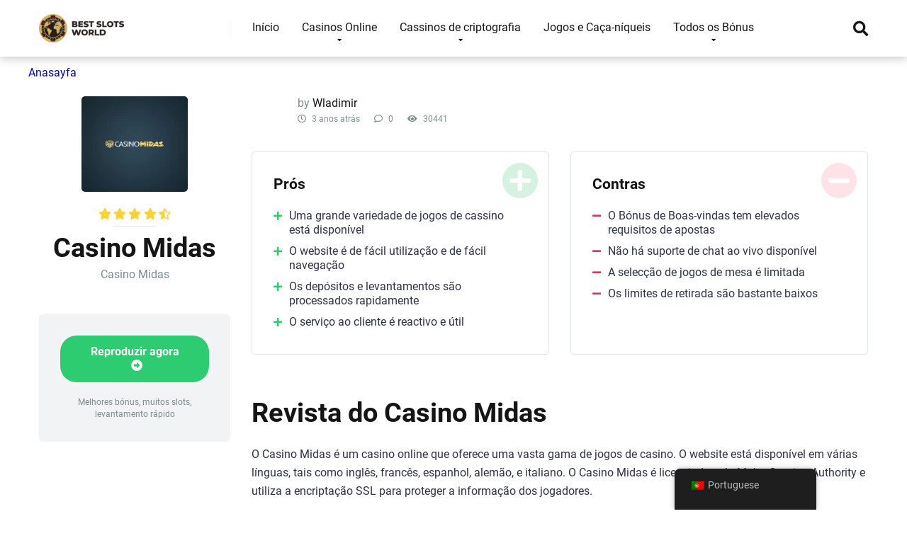

--- FILE ---
content_type: text/html; charset=UTF-8
request_url: https://recoveryspecialties.com/pt/casino/casino-midas/
body_size: 49059
content:
<!DOCTYPE html>
<html lang="pt">
<head><meta charset="UTF-8" /><script>if(navigator.userAgent.match(/MSIE|Internet Explorer/i)||navigator.userAgent.match(/Trident\/7\..*?rv:11/i)){var href=document.location.href;if(!href.match(/[?&]nowprocket/)){if(href.indexOf("?")==-1){if(href.indexOf("#")==-1){document.location.href=href+"?nowprocket=1"}else{document.location.href=href.replace("#","?nowprocket=1#")}}else{if(href.indexOf("#")==-1){document.location.href=href+"&nowprocket=1"}else{document.location.href=href.replace("#","&nowprocket=1#")}}}}</script><script>(()=>{class RocketLazyLoadScripts{constructor(){this.v="1.2.6",this.triggerEvents=["keydown","mousedown","mousemove","touchmove","touchstart","touchend","wheel"],this.userEventHandler=this.t.bind(this),this.touchStartHandler=this.i.bind(this),this.touchMoveHandler=this.o.bind(this),this.touchEndHandler=this.h.bind(this),this.clickHandler=this.u.bind(this),this.interceptedClicks=[],this.interceptedClickListeners=[],this.l(this),window.addEventListener("pageshow",(t=>{this.persisted=t.persisted,this.everythingLoaded&&this.m()})),this.CSPIssue=sessionStorage.getItem("rocketCSPIssue"),document.addEventListener("securitypolicyviolation",(t=>{this.CSPIssue||"script-src-elem"!==t.violatedDirective||"data"!==t.blockedURI||(this.CSPIssue=!0,sessionStorage.setItem("rocketCSPIssue",!0))})),document.addEventListener("DOMContentLoaded",(()=>{this.k()})),this.delayedScripts={normal:[],async:[],defer:[]},this.trash=[],this.allJQueries=[]}p(t){document.hidden?t.t():(this.triggerEvents.forEach((e=>window.addEventListener(e,t.userEventHandler,{passive:!0}))),window.addEventListener("touchstart",t.touchStartHandler,{passive:!0}),window.addEventListener("mousedown",t.touchStartHandler),document.addEventListener("visibilitychange",t.userEventHandler))}_(){this.triggerEvents.forEach((t=>window.removeEventListener(t,this.userEventHandler,{passive:!0}))),document.removeEventListener("visibilitychange",this.userEventHandler)}i(t){"HTML"!==t.target.tagName&&(window.addEventListener("touchend",this.touchEndHandler),window.addEventListener("mouseup",this.touchEndHandler),window.addEventListener("touchmove",this.touchMoveHandler,{passive:!0}),window.addEventListener("mousemove",this.touchMoveHandler),t.target.addEventListener("click",this.clickHandler),this.L(t.target,!0),this.S(t.target,"onclick","rocket-onclick"),this.C())}o(t){window.removeEventListener("touchend",this.touchEndHandler),window.removeEventListener("mouseup",this.touchEndHandler),window.removeEventListener("touchmove",this.touchMoveHandler,{passive:!0}),window.removeEventListener("mousemove",this.touchMoveHandler),t.target.removeEventListener("click",this.clickHandler),this.L(t.target,!1),this.S(t.target,"rocket-onclick","onclick"),this.M()}h(){window.removeEventListener("touchend",this.touchEndHandler),window.removeEventListener("mouseup",this.touchEndHandler),window.removeEventListener("touchmove",this.touchMoveHandler,{passive:!0}),window.removeEventListener("mousemove",this.touchMoveHandler)}u(t){t.target.removeEventListener("click",this.clickHandler),this.L(t.target,!1),this.S(t.target,"rocket-onclick","onclick"),this.interceptedClicks.push(t),t.preventDefault(),t.stopPropagation(),t.stopImmediatePropagation(),this.M()}O(){window.removeEventListener("touchstart",this.touchStartHandler,{passive:!0}),window.removeEventListener("mousedown",this.touchStartHandler),this.interceptedClicks.forEach((t=>{t.target.dispatchEvent(new MouseEvent("click",{view:t.view,bubbles:!0,cancelable:!0}))}))}l(t){EventTarget.prototype.addEventListenerWPRocketBase=EventTarget.prototype.addEventListener,EventTarget.prototype.addEventListener=function(e,i,o){"click"!==e||t.windowLoaded||i===t.clickHandler||t.interceptedClickListeners.push({target:this,func:i,options:o}),(this||window).addEventListenerWPRocketBase(e,i,o)}}L(t,e){this.interceptedClickListeners.forEach((i=>{i.target===t&&(e?t.removeEventListener("click",i.func,i.options):t.addEventListener("click",i.func,i.options))})),t.parentNode!==document.documentElement&&this.L(t.parentNode,e)}D(){return new Promise((t=>{this.P?this.M=t:t()}))}C(){this.P=!0}M(){this.P=!1}S(t,e,i){t.hasAttribute&&t.hasAttribute(e)&&(event.target.setAttribute(i,event.target.getAttribute(e)),event.target.removeAttribute(e))}t(){this._(this),"loading"===document.readyState?document.addEventListener("DOMContentLoaded",this.R.bind(this)):this.R()}k(){let t=[];document.querySelectorAll("script[type=rocketlazyloadscript][data-rocket-src]").forEach((e=>{let i=e.getAttribute("data-rocket-src");if(i&&!i.startsWith("data:")){0===i.indexOf("//")&&(i=location.protocol+i);try{const o=new URL(i).origin;o!==location.origin&&t.push({src:o,crossOrigin:e.crossOrigin||"module"===e.getAttribute("data-rocket-type")})}catch(t){}}})),t=[...new Map(t.map((t=>[JSON.stringify(t),t]))).values()],this.T(t,"preconnect")}async R(){this.lastBreath=Date.now(),this.j(this),this.F(this),this.I(),this.W(),this.q(),await this.A(this.delayedScripts.normal),await this.A(this.delayedScripts.defer),await this.A(this.delayedScripts.async);try{await this.U(),await this.H(this),await this.J()}catch(t){console.error(t)}window.dispatchEvent(new Event("rocket-allScriptsLoaded")),this.everythingLoaded=!0,this.D().then((()=>{this.O()})),this.N()}W(){document.querySelectorAll("script[type=rocketlazyloadscript]").forEach((t=>{t.hasAttribute("data-rocket-src")?t.hasAttribute("async")&&!1!==t.async?this.delayedScripts.async.push(t):t.hasAttribute("defer")&&!1!==t.defer||"module"===t.getAttribute("data-rocket-type")?this.delayedScripts.defer.push(t):this.delayedScripts.normal.push(t):this.delayedScripts.normal.push(t)}))}async B(t){if(await this.G(),!0!==t.noModule||!("noModule"in HTMLScriptElement.prototype))return new Promise((e=>{let i;function o(){(i||t).setAttribute("data-rocket-status","executed"),e()}try{if(navigator.userAgent.indexOf("Firefox/")>0||""===navigator.vendor||this.CSPIssue)i=document.createElement("script"),[...t.attributes].forEach((t=>{let e=t.nodeName;"type"!==e&&("data-rocket-type"===e&&(e="type"),"data-rocket-src"===e&&(e="src"),i.setAttribute(e,t.nodeValue))})),t.text&&(i.text=t.text),i.hasAttribute("src")?(i.addEventListener("load",o),i.addEventListener("error",(function(){i.setAttribute("data-rocket-status","failed-network"),e()})),setTimeout((()=>{i.isConnected||e()}),1)):(i.text=t.text,o()),t.parentNode.replaceChild(i,t);else{const i=t.getAttribute("data-rocket-type"),s=t.getAttribute("data-rocket-src");i?(t.type=i,t.removeAttribute("data-rocket-type")):t.removeAttribute("type"),t.addEventListener("load",o),t.addEventListener("error",(i=>{this.CSPIssue&&i.target.src.startsWith("data:")?(console.log("WPRocket: data-uri blocked by CSP -> fallback"),t.removeAttribute("src"),this.B(t).then(e)):(t.setAttribute("data-rocket-status","failed-network"),e())})),s?(t.removeAttribute("data-rocket-src"),t.src=s):t.src="data:text/javascript;base64,"+window.btoa(unescape(encodeURIComponent(t.text)))}}catch(i){t.setAttribute("data-rocket-status","failed-transform"),e()}}));t.setAttribute("data-rocket-status","skipped")}async A(t){const e=t.shift();return e&&e.isConnected?(await this.B(e),this.A(t)):Promise.resolve()}q(){this.T([...this.delayedScripts.normal,...this.delayedScripts.defer,...this.delayedScripts.async],"preload")}T(t,e){var i=document.createDocumentFragment();t.forEach((t=>{const o=t.getAttribute&&t.getAttribute("data-rocket-src")||t.src;if(o&&!o.startsWith("data:")){const s=document.createElement("link");s.href=o,s.rel=e,"preconnect"!==e&&(s.as="script"),t.getAttribute&&"module"===t.getAttribute("data-rocket-type")&&(s.crossOrigin=!0),t.crossOrigin&&(s.crossOrigin=t.crossOrigin),t.integrity&&(s.integrity=t.integrity),i.appendChild(s),this.trash.push(s)}})),document.head.appendChild(i)}j(t){let e={};function i(i,o){return e[o].eventsToRewrite.indexOf(i)>=0&&!t.everythingLoaded?"rocket-"+i:i}function o(t,o){!function(t){e[t]||(e[t]={originalFunctions:{add:t.addEventListener,remove:t.removeEventListener},eventsToRewrite:[]},t.addEventListener=function(){arguments[0]=i(arguments[0],t),e[t].originalFunctions.add.apply(t,arguments)},t.removeEventListener=function(){arguments[0]=i(arguments[0],t),e[t].originalFunctions.remove.apply(t,arguments)})}(t),e[t].eventsToRewrite.push(o)}function s(e,i){let o=e[i];e[i]=null,Object.defineProperty(e,i,{get:()=>o||function(){},set(s){t.everythingLoaded?o=s:e["rocket"+i]=o=s}})}o(document,"DOMContentLoaded"),o(window,"DOMContentLoaded"),o(window,"load"),o(window,"pageshow"),o(document,"readystatechange"),s(document,"onreadystatechange"),s(window,"onload"),s(window,"onpageshow");try{Object.defineProperty(document,"readyState",{get:()=>t.rocketReadyState,set(e){t.rocketReadyState=e},configurable:!0}),document.readyState="loading"}catch(t){console.log("WPRocket DJE readyState conflict, bypassing")}}F(t){let e;function i(e){return t.everythingLoaded?e:e.split(" ").map((t=>"load"===t||0===t.indexOf("load.")?"rocket-jquery-load":t)).join(" ")}function o(o){function s(t){const e=o.fn[t];o.fn[t]=o.fn.init.prototype[t]=function(){return this[0]===window&&("string"==typeof arguments[0]||arguments[0]instanceof String?arguments[0]=i(arguments[0]):"object"==typeof arguments[0]&&Object.keys(arguments[0]).forEach((t=>{const e=arguments[0][t];delete arguments[0][t],arguments[0][i(t)]=e}))),e.apply(this,arguments),this}}o&&o.fn&&!t.allJQueries.includes(o)&&(o.fn.ready=o.fn.init.prototype.ready=function(e){return t.domReadyFired?e.bind(document)(o):document.addEventListener("rocket-DOMContentLoaded",(()=>e.bind(document)(o))),o([])},s("on"),s("one"),t.allJQueries.push(o)),e=o}o(window.jQuery),Object.defineProperty(window,"jQuery",{get:()=>e,set(t){o(t)}})}async H(t){const e=document.querySelector("script[data-webpack]");e&&(await async function(){return new Promise((t=>{e.addEventListener("load",t),e.addEventListener("error",t)}))}(),await t.K(),await t.H(t))}async U(){this.domReadyFired=!0;try{document.readyState="interactive"}catch(t){}await this.G(),document.dispatchEvent(new Event("rocket-readystatechange")),await this.G(),document.rocketonreadystatechange&&document.rocketonreadystatechange(),await this.G(),document.dispatchEvent(new Event("rocket-DOMContentLoaded")),await this.G(),window.dispatchEvent(new Event("rocket-DOMContentLoaded"))}async J(){try{document.readyState="complete"}catch(t){}await this.G(),document.dispatchEvent(new Event("rocket-readystatechange")),await this.G(),document.rocketonreadystatechange&&document.rocketonreadystatechange(),await this.G(),window.dispatchEvent(new Event("rocket-load")),await this.G(),window.rocketonload&&window.rocketonload(),await this.G(),this.allJQueries.forEach((t=>t(window).trigger("rocket-jquery-load"))),await this.G();const t=new Event("rocket-pageshow");t.persisted=this.persisted,window.dispatchEvent(t),await this.G(),window.rocketonpageshow&&window.rocketonpageshow({persisted:this.persisted}),this.windowLoaded=!0}m(){document.onreadystatechange&&document.onreadystatechange(),window.onload&&window.onload(),window.onpageshow&&window.onpageshow({persisted:this.persisted})}I(){const t=new Map;document.write=document.writeln=function(e){const i=document.currentScript;i||console.error("WPRocket unable to document.write this: "+e);const o=document.createRange(),s=i.parentElement;let n=t.get(i);void 0===n&&(n=i.nextSibling,t.set(i,n));const c=document.createDocumentFragment();o.setStart(c,0),c.appendChild(o.createContextualFragment(e)),s.insertBefore(c,n)}}async G(){Date.now()-this.lastBreath>45&&(await this.K(),this.lastBreath=Date.now())}async K(){return document.hidden?new Promise((t=>setTimeout(t))):new Promise((t=>requestAnimationFrame(t)))}N(){this.trash.forEach((t=>t.remove()))}static run(){const t=new RocketLazyLoadScripts;t.p(t)}}RocketLazyLoadScripts.run()})();</script>

<meta http-equiv="X-UA-Compatible" content="IE=edge" />
<meta name="viewport" id="viewport" content="width=device-width, initial-scale=1.0, maximum-scale=1.0, minimum-scale=1.0, user-scalable=no" />
<meta name='robots' content='index, follow, max-image-preview:large, max-snippet:-1, max-video-preview:-1' />
	<style></style>
	
	
	<title>Casino Midas - Best Slots World</title><link rel="preload" data-rocket-preload as="font" href="https://use.fontawesome.com/releases/v5.12.0/webfonts/fa-regular-400.woff2" crossorigin><link rel="preload" data-rocket-preload as="font" href="https://use.fontawesome.com/releases/v5.12.0/webfonts/fa-solid-900.woff2" crossorigin><link rel="preload" data-rocket-preload as="font" href="https://fonts.gstatic.com/s/roboto/v32/KFOmCnqEu92Fr1Mu4mxK.woff2" crossorigin><link rel="preload" data-rocket-preload as="font" href="https://fonts.gstatic.com/s/roboto/v32/KFOlCnqEu92Fr1MmWUlfBBc4.woff2" crossorigin><link rel="preload" data-rocket-preload as="font" href="https://fonts.gstatic.com/s/roboto/v32/KFOlCnqEu92Fr1MmYUtfBBc4.woff2" crossorigin><style id="wpr-usedcss">img.emoji{display:inline!important;border:none!important;box-shadow:none!important;height:1em!important;width:1em!important;margin:0 .07em!important;vertical-align:-.1em!important;background:0 0!important;padding:0!important}.sc_card{box-shadow:0 2px 2px 0 rgba(0,0,0,.16),0 0 0 1px rgba(0,0,0,.08);border-radius:4px;background:#fff;margin:2em auto;width:100%;overflow:hidden;padding:1em;box-sizing:border-box}.sc_card h1,.sc_card h2,.sc_card h3{font-size:1em;line-height:1.2em;margin:0 0 1em;font-weight:700}.sc_card p{font-size:1em}.sc_card p:last-child{margin-bottom:0}.sc_card p:empty{display:none;margin-bottom:0}.sc_card img{margin-bottom:1em}@media (max-width:468px){.sc_card p{padding:0 1em 1em}}.sc_fs_faq summary:focus{outline:0}.sc_fs_faq summary *{margin:0;display:inline;padding:0}.sc_fs_faq summary+div{overflow:hidden}.sc_fs_faq summary+div img{margin-top:0}.sc_fs_card__animate summary{display:block;cursor:pointer;position:relative;padding:1em 1em 1em 2em}.sc_fs_card__animate summary:before{content:"";position:absolute;top:1.5em;left:1em;transform:rotate(0);transform-origin:0.2rem 50%;transition:.25s transform ease;border:.4rem solid transparent;border-left-color:inherit}.sc_fs_card__animate[open]>summary:before{transform:rotate(90deg)}.sc_fs_card__animate{padding:0}.sc_fs_card__animate .sc_fs_faq__content{padding:0 1em 1em}.sc_fs_card__animate .sc_fs_faq__content>:first-child{margin-top:0}:where(.wp-block-button__link){border-radius:9999px;box-shadow:none;padding:calc(.667em + 2px) calc(1.333em + 2px);text-decoration:none}:where(.wp-block-calendar table:not(.has-background) th){background:#ddd}:where(.wp-block-columns){margin-bottom:1.75em}:where(.wp-block-columns.has-background){padding:1.25em 2.375em}:where(.wp-block-post-comments input[type=submit]){border:none}:where(.wp-block-cover-image:not(.has-text-color)),:where(.wp-block-cover:not(.has-text-color)){color:#fff}:where(.wp-block-cover-image.is-light:not(.has-text-color)),:where(.wp-block-cover.is-light:not(.has-text-color)){color:#000}:where(.wp-block-file){margin-bottom:1.5em}:where(.wp-block-file__button){border-radius:2em;display:inline-block;padding:.5em 1em}:where(.wp-block-file__button):is(a):active,:where(.wp-block-file__button):is(a):focus,:where(.wp-block-file__button):is(a):hover,:where(.wp-block-file__button):is(a):visited{box-shadow:none;color:#fff;opacity:.85;text-decoration:none}:where(.wp-block-latest-comments:not([style*=line-height] .wp-block-latest-comments__comment)){line-height:1.1}:where(.wp-block-latest-comments:not([style*=line-height] .wp-block-latest-comments__comment-excerpt p)){line-height:1.8}ol,ul{box-sizing:border-box}:where(.wp-block-navigation.has-background .wp-block-navigation-item a:not(.wp-element-button)),:where(.wp-block-navigation.has-background .wp-block-navigation-submenu a:not(.wp-element-button)){padding:.5em 1em}:where(.wp-block-navigation .wp-block-navigation__submenu-container .wp-block-navigation-item a:not(.wp-element-button)),:where(.wp-block-navigation .wp-block-navigation__submenu-container .wp-block-navigation-submenu a:not(.wp-element-button)),:where(.wp-block-navigation .wp-block-navigation__submenu-container .wp-block-navigation-submenu button.wp-block-navigation-item__content),:where(.wp-block-navigation .wp-block-navigation__submenu-container .wp-block-pages-list__item button.wp-block-navigation-item__content){padding:.5em 1em}:where(p.has-text-color:not(.has-link-color)) a{color:inherit}:where(.wp-block-post-excerpt){margin-bottom:var(--wp--style--block-gap);margin-top:var(--wp--style--block-gap)}:where(.wp-block-pullquote){margin:0 0 1em}:where(.wp-block-search__button){border:1px solid #ccc;padding:6px 10px}:where(.wp-block-search__button-inside .wp-block-search__inside-wrapper){border:1px solid #949494;box-sizing:border-box;padding:4px}:where(.wp-block-search__button-inside .wp-block-search__inside-wrapper) .wp-block-search__input{border:none;border-radius:0;padding:0 4px}:where(.wp-block-search__button-inside .wp-block-search__inside-wrapper) .wp-block-search__input:focus{outline:0}:where(.wp-block-search__button-inside .wp-block-search__inside-wrapper) :where(.wp-block-search__button){padding:4px 8px}:where(.wp-block-term-description){margin-bottom:var(--wp--style--block-gap);margin-top:var(--wp--style--block-gap)}:where(pre.wp-block-verse){font-family:inherit}:root{--wp--preset--font-size--normal:16px;--wp--preset--font-size--huge:42px}.aligncenter{clear:both}.screen-reader-text{clip:rect(1px,1px,1px,1px);word-wrap:normal!important;border:0;-webkit-clip-path:inset(50%);clip-path:inset(50%);height:1px;margin:-1px;overflow:hidden;padding:0;position:absolute;width:1px}.screen-reader-text:focus{clip:auto!important;background-color:#ddd;-webkit-clip-path:none;clip-path:none;color:#444;display:block;font-size:1em;height:auto;left:5px;line-height:normal;padding:15px 23px 14px;text-decoration:none;top:5px;width:auto;z-index:100000}html :where(.has-border-color){border-style:solid}html :where([style*=border-top-color]){border-top-style:solid}html :where([style*=border-right-color]){border-right-style:solid}html :where([style*=border-bottom-color]){border-bottom-style:solid}html :where([style*=border-left-color]){border-left-style:solid}html :where([style*=border-width]){border-style:solid}html :where([style*=border-top-width]){border-top-style:solid}html :where([style*=border-right-width]){border-right-style:solid}html :where([style*=border-bottom-width]){border-bottom-style:solid}html :where([style*=border-left-width]){border-left-style:solid}html :where(img[class*=wp-image-]){height:auto;max-width:100%}:where(figure){margin:0 0 1em}html :where(.is-position-sticky){--wp-admin--admin-bar--position-offset:var(--wp-admin--admin-bar--height,0px)}@media screen and (max-width:600px){html :where(.is-position-sticky){--wp-admin--admin-bar--position-offset:0px}}body{--wp--preset--color--black:#000000;--wp--preset--color--cyan-bluish-gray:#abb8c3;--wp--preset--color--white:#ffffff;--wp--preset--color--pale-pink:#f78da7;--wp--preset--color--vivid-red:#cf2e2e;--wp--preset--color--luminous-vivid-orange:#ff6900;--wp--preset--color--luminous-vivid-amber:#fcb900;--wp--preset--color--light-green-cyan:#7bdcb5;--wp--preset--color--vivid-green-cyan:#00d084;--wp--preset--color--pale-cyan-blue:#8ed1fc;--wp--preset--color--vivid-cyan-blue:#0693e3;--wp--preset--color--vivid-purple:#9b51e0;--wp--preset--color--mercury-main:#3c6382;--wp--preset--color--mercury-second:#eb2f06;--wp--preset--color--mercury-white:#fff;--wp--preset--color--mercury-gray:#263238;--wp--preset--color--mercury-emerald:#2edd6c;--wp--preset--color--mercury-alizarin:#e74c3c;--wp--preset--color--mercury-wisteria:#8e44ad;--wp--preset--color--mercury-peter-river:#3498db;--wp--preset--color--mercury-clouds:#ecf0f1;--wp--preset--gradient--vivid-cyan-blue-to-vivid-purple:linear-gradient(135deg,rgba(6, 147, 227, 1) 0%,rgb(155, 81, 224) 100%);--wp--preset--gradient--light-green-cyan-to-vivid-green-cyan:linear-gradient(135deg,rgb(122, 220, 180) 0%,rgb(0, 208, 130) 100%);--wp--preset--gradient--luminous-vivid-amber-to-luminous-vivid-orange:linear-gradient(135deg,rgba(252, 185, 0, 1) 0%,rgba(255, 105, 0, 1) 100%);--wp--preset--gradient--luminous-vivid-orange-to-vivid-red:linear-gradient(135deg,rgba(255, 105, 0, 1) 0%,rgb(207, 46, 46) 100%);--wp--preset--gradient--very-light-gray-to-cyan-bluish-gray:linear-gradient(135deg,rgb(238, 238, 238) 0%,rgb(169, 184, 195) 100%);--wp--preset--gradient--cool-to-warm-spectrum:linear-gradient(135deg,rgb(74, 234, 220) 0%,rgb(151, 120, 209) 20%,rgb(207, 42, 186) 40%,rgb(238, 44, 130) 60%,rgb(251, 105, 98) 80%,rgb(254, 248, 76) 100%);--wp--preset--gradient--blush-light-purple:linear-gradient(135deg,rgb(255, 206, 236) 0%,rgb(152, 150, 240) 100%);--wp--preset--gradient--blush-bordeaux:linear-gradient(135deg,rgb(254, 205, 165) 0%,rgb(254, 45, 45) 50%,rgb(107, 0, 62) 100%);--wp--preset--gradient--luminous-dusk:linear-gradient(135deg,rgb(255, 203, 112) 0%,rgb(199, 81, 192) 50%,rgb(65, 88, 208) 100%);--wp--preset--gradient--pale-ocean:linear-gradient(135deg,rgb(255, 245, 203) 0%,rgb(182, 227, 212) 50%,rgb(51, 167, 181) 100%);--wp--preset--gradient--electric-grass:linear-gradient(135deg,rgb(202, 248, 128) 0%,rgb(113, 206, 126) 100%);--wp--preset--gradient--midnight:linear-gradient(135deg,rgb(2, 3, 129) 0%,rgb(40, 116, 252) 100%);--wp--preset--font-size--small:13px;--wp--preset--font-size--medium:20px;--wp--preset--font-size--large:36px;--wp--preset--font-size--x-large:42px;--wp--preset--spacing--20:0.44rem;--wp--preset--spacing--30:0.67rem;--wp--preset--spacing--40:1rem;--wp--preset--spacing--50:1.5rem;--wp--preset--spacing--60:2.25rem;--wp--preset--spacing--70:3.38rem;--wp--preset--spacing--80:5.06rem;--wp--preset--shadow--natural:6px 6px 9px rgba(0, 0, 0, .2);--wp--preset--shadow--deep:12px 12px 50px rgba(0, 0, 0, .4);--wp--preset--shadow--sharp:6px 6px 0px rgba(0, 0, 0, .2);--wp--preset--shadow--outlined:6px 6px 0px -3px rgba(255, 255, 255, 1),6px 6px rgba(0, 0, 0, 1);--wp--preset--shadow--crisp:6px 6px 0px rgba(0, 0, 0, 1)}:where(.is-layout-flex){gap:.5em}:where(.is-layout-grid){gap:.5em}:where(.wp-block-post-template.is-layout-flex){gap:1.25em}:where(.wp-block-post-template.is-layout-grid){gap:1.25em}:where(.wp-block-columns.is-layout-flex){gap:2em}:where(.wp-block-columns.is-layout-grid){gap:2em}.trp-language-switcher-container.trp-floater-ls-names.trp-bottom-right.trp-color-light{min-width:200px}.trp-language-switcher-container.trp-floater-ls-names.trp-bottom-right.trp-color-dark{min-width:200px}.trp-language-switcher-container.trp-floater-ls-names.trp-top-right.trp-color-light{min-width:200px}.trp-language-switcher-container.trp-floater-ls-names.trp-top-right.trp-color-dark{min-width:200px}.trp-language-switcher-container.trp-floater-ls-names.trp-bottom-left.trp-color-light{min-width:200px}.trp-language-switcher-container.trp-floater-ls-names.trp-bottom-left.trp-color-dark{min-width:200px}.trp-language-switcher-container.trp-floater-ls-names.trp-top-left.trp-color-light{min-width:200px}.trp-language-switcher-container.trp-floater-ls-names.trp-top-left.trp-color-dark{min-width:200px}#trp-floater-ls.trp-language-switcher-container.trp-floater-ls-flags.trp-top-left.trp-color-dark.trp-poweredby:hover{position:fixed;z-index:9999999;top:0;bottom:auto;display:block;width:192px;height:auto;border-radius:0 0 8px 8px;box-shadow:0 0 8px rgba(0,0,0,.25)}#trp-floater-ls.trp-language-switcher-container.trp-floater-ls-flags.trp-top-left.trp-color-light.trp-poweredby:hover{position:fixed;z-index:9999999;top:0;bottom:auto;display:block;width:192px;height:auto;border-radius:0 0 8px 8px;box-shadow:0 0 8px rgba(0,0,0,.25)}#trp-floater-ls.trp-language-switcher-container.trp-floater-ls-flags.trp-top-right.trp-color-dark.trp-poweredby:hover{position:fixed;z-index:9999999;top:0;bottom:auto;display:block;width:192px;height:auto;border-radius:0 0 8px 8px;box-shadow:0 0 8px rgba(0,0,0,.25)}#trp-floater-ls.trp-language-switcher-container.trp-floater-ls-flags.trp-top-right.trp-color-light.trp-poweredby:hover{position:fixed;z-index:9999999;top:0;bottom:auto;display:block;width:192px;height:auto;border-radius:0 0 8px 8px;box-shadow:0 0 8px rgba(0,0,0,.25)}#trp-floater-ls-current-language .trp-floater-ls-disabled-language.trp-ls-disabled-language{margin-top:6px}#trp-floater-ls-language-list .trp-language-wrap.trp-floater-ls-disabled-language.trp-ls-disabled-language:hover{padding:0;width:auto}#trp-floater-ls .trp-language-switcher-container.trp-floater-ls-codes.trp-top-left.trp-color-light.trp-poweredby.trp-with-flags.trp-floater-ls-disabled-language.trp-ls-disabled-language.trp-floater-ls-disabled-language.trp-ls-disabled-language{margin-bottom:10px;margin-top:0}#trp-floater-ls{position:fixed;z-index:9999999;bottom:0;display:block;overflow:hidden;height:58px;text-align:center;box-shadow:0 0 8px rgba(0,0,0,.25)}.trp-floater-ls-disabled-language.trp-ls-disabled-language{width:auto}#trp-floater-ls:hover{position:fixed;z-index:9999999;bottom:0;display:block;height:auto;border-radius:8px 8px 0 0;box-shadow:0 0 8px rgba(0,0,0,.25)}#trp-floater-ls.trp-color-dark{background:#1e1e1e;box-shadow:0 0 8px rgba(0,0,0,.25);border-radius:8px 8px 0 0}.trp-language-switcher-container.trp-floater-ls-codes.trp-bottom-right.trp-color-light.trp-poweredby:hover{width:192px}.trp-language-switcher-container.trp-floater-ls-codes.trp-bottom-right.trp-color-dark.trp-poweredby:hover{width:192px}#trp-floater-ls.trp-bottom-right{top:auto;bottom:0;right:10%}@media screen and (max-width:1000px){#trp-floater-ls-language-list{display:flex;flex-direction:column}.trp-language-switcher-container.trp-floater-ls-names.trp-bottom-right.trp-color-light.trp-poweredby{right:10%;min-width:105px}.trp-language-switcher-container.trp-floater-ls-names.trp-bottom-left.trp-color-light.trp-poweredby{left:10%;min-width:105px}.trp-language-switcher-container.trp-floater-ls-names.trp-bottom-right.trp-color-dark.trp-poweredby{right:10%;min-width:105px}.trp-language-switcher-container.trp-floater-ls-names.trp-bottom-left.trp-color-dark.trp-poweredby{left:10%;min-width:105px}.trp-language-switcher-container.trp-floater-ls-codes.trp-bottom-right.trp-color-dark.trp-poweredby{right:10%;min-width:66px}.trp-language-switcher-container.trp-floater-ls-codes.trp-bottom-left.trp-color-dark.trp-poweredby{left:10%;min-width:66px}.trp-language-switcher-container.trp-floater-ls-codes.trp-bottom-right.trp-color-light.trp-poweredby{right:10%;min-width:66px}.trp-language-switcher-container.trp-floater-ls-codes.trp-bottom-left.trp-color-light.trp-poweredby{left:10%;min-width:66px}.trp-language-switcher-container.trp-floater-ls-flags.trp-bottom-right.trp-color-dark.trp-poweredby{right:10%;min-width:105px}.trp-language-switcher-container.trp-floater-ls-flags.trp-bottom-left.trp-color-dark.trp-poweredby{left:10%;min-width:105px}.trp-language-switcher-container.trp-floater-ls-flags.trp-bottom-right.trp-color-light.trp-poweredby{right:10%;min-width:105px}.trp-language-switcher-container.trp-floater-ls-flags.trp-bottom-left.trp-color-light.trp-poweredby{left:10%;min-width:105px}.trp-language-switcher-container.trp-floater-ls-names.trp-bottom-right.trp-color-light{right:10%;min-width:105px}.trp-language-switcher-container.trp-floater-ls-names.trp-bottom-left.trp-color-light{left:10%;min-width:105px}.trp-language-switcher-container.trp-floater-ls-names.trp-bottom-right.trp-color-dark{right:10%;min-width:105px}.trp-language-switcher-container.trp-floater-ls-names.trp-bottom-left.trp-color-dark{left:10%;min-width:105px}.trp-language-switcher-container.trp-floater-ls-codes.trp-bottom-right.trp-color-dark{right:10%;min-width:66px}.trp-language-switcher-container.trp-floater-ls-codes.trp-bottom-left.trp-color-dark{left:10%;min-width:66px}.trp-language-switcher-container.trp-floater-ls-codes.trp-bottom-right.trp-color-light{right:10%;min-width:66px}.trp-language-switcher-container.trp-floater-ls-codes.trp-bottom-left.trp-color-light{left:10%;min-width:66px}.trp-language-switcher-container.trp-floater-ls-flags.trp-bottom-right.trp-color-dark{right:10%;min-width:60px}.trp-language-switcher-container.trp-floater-ls-flags.trp-bottom-left.trp-color-dark{left:10%;min-width:60px}.trp-language-switcher-container.trp-floater-ls-flags.trp-bottom-right.trp-color-light{right:10%;min-width:60px}.trp-language-switcher-container.trp-floater-ls-flags.trp-bottom-left.trp-color-light{left:10%;min-width:60px}}@media screen and (max-width:500px){#trp-floater-ls-language-list{display:flex;flex-direction:column}#trp-floater-ls:hover .trp-language-wrap a.trp-floater-ls-disabled-language{margin-top:0}.trp-floater-ls-disabled-language{margin-top:0!important;padding-top:16px!important}.trp-language-switcher-container.trp-floater-ls-names.trp-bottom-right.trp-color-light.trp-poweredby{right:10%;min-width:105px}.trp-language-switcher-container.trp-floater-ls-names.trp-bottom-left.trp-color-light.trp-poweredby{left:10%;min-width:105px}.trp-language-switcher-container.trp-floater-ls-names.trp-bottom-right.trp-color-dark.trp-poweredby{right:10%;min-width:105px}.trp-language-switcher-container.trp-floater-ls-names.trp-bottom-left.trp-color-dark.trp-poweredby{left:10%;min-width:105px}.trp-language-switcher-container.trp-floater-ls-codes.trp-bottom-right.trp-color-dark.trp-poweredby{right:10%;min-width:66px}.trp-language-switcher-container.trp-floater-ls-codes.trp-bottom-left.trp-color-dark.trp-poweredby{left:10%;min-width:66px}.trp-language-switcher-container.trp-floater-ls-codes.trp-bottom-right.trp-color-light.trp-poweredby{right:10%;min-width:66px}.trp-language-switcher-container.trp-floater-ls-codes.trp-bottom-left.trp-color-light.trp-poweredby{left:10%;min-width:66px}.trp-language-switcher-container.trp-floater-ls-flags.trp-bottom-right.trp-color-dark.trp-poweredby{right:10%;min-width:60px}.trp-language-switcher-container.trp-floater-ls-flags.trp-bottom-left.trp-color-dark.trp-poweredby{left:10%;min-width:60px}.trp-language-switcher-container.trp-floater-ls-flags.trp-bottom-right.trp-color-light.trp-poweredby{right:10%;min-width:60px}.trp-language-switcher-container.trp-floater-ls-flags.trp-bottom-left.trp-color-light.trp-poweredby{left:10%;min-width:60px}.trp-language-switcher-container.trp-floater-ls-names.trp-bottom-right.trp-color-light{right:10%;min-width:105px}.trp-language-switcher-container.trp-floater-ls-names.trp-bottom-left.trp-color-light{left:10%;min-width:105px}.trp-language-switcher-container.trp-floater-ls-names.trp-bottom-right.trp-color-dark{right:10%;min-width:105px}.trp-language-switcher-container.trp-floater-ls-names.trp-bottom-left.trp-color-dark{left:10%;min-width:105px}.trp-language-switcher-container.trp-floater-ls-codes.trp-bottom-right.trp-color-dark{right:10%;min-width:66px}.trp-language-switcher-container.trp-floater-ls-codes.trp-bottom-left.trp-color-dark{left:10%;min-width:66px}.trp-language-switcher-container.trp-floater-ls-codes.trp-bottom-right.trp-color-light{right:10%;min-width:66px}.trp-language-switcher-container.trp-floater-ls-codes.trp-bottom-left.trp-color-light{left:10%;min-width:66px}.trp-language-switcher-container.trp-floater-ls-flags.trp-bottom-right.trp-color-dark{right:10%;min-width:60px}.trp-language-switcher-container.trp-floater-ls-flags.trp-bottom-left.trp-color-dark{left:10%;min-width:60px}.trp-language-switcher-container.trp-floater-ls-flags.trp-bottom-right.trp-color-light{right:10%;min-width:60px}.trp-language-switcher-container.trp-floater-ls-flags.trp-bottom-left.trp-color-light{left:10%;min-width:60px}}#trp-floater-ls-language-list{display:none}#trp-floater-ls .trp-language-wrap.trp-language-wrap-bottom{padding:11px}#trp-floater-ls:focus #trp-floater-ls-current-language,#trp-floater-ls:hover #trp-floater-ls-current-language{display:none}#trp-floater-ls:focus #trp-floater-ls-language-list,#trp-floater-ls:hover #trp-floater-ls-language-list{display:block}#trp-floater-ls-current-language a{display:block;padding:10px 12px;font-size:90%}.trp-language-wrap a{display:block;padding:10px 12px;font-size:90%}#trp-floater-ls-current-language .trp-floater-ls-disabled-language.trp-ls-disabled-language{display:block;padding:10px 24px;font-size:90%}#trp-floater-ls-current-language,#trp-floater-ls-language-list{text-align:left}#trp-floater-ls-current-language.trp-with-flags,#trp-floater-ls-language-list.trp-with-flags{text-align:left}#trp-floater-ls-current-language{display:block;width:100%;height:100%}.trp-language-switcher-container.trp-floater-ls-flags.trp-bottom-left.trp-color-dark #trp-floater-ls-current-language,.trp-language-switcher-container.trp-floater-ls-flags.trp-bottom-left.trp-color-dark.trp-poweredby #trp-floater-ls-current-language,.trp-language-switcher-container.trp-floater-ls-flags.trp-bottom-left.trp-color-light.trp-poweredby #trp-floater-ls-current-language,.trp-language-switcher-container.trp-floater-ls-flags.trp-bottom-right.trp-color-dark #trp-floater-ls-current-language,.trp-language-switcher-container.trp-floater-ls-flags.trp-bottom-right.trp-color-dark.trp-poweredby #trp-floater-ls-current-language,.trp-language-switcher-container.trp-floater-ls-flags.trp-bottom-right.trp-color-light #trp-floater-ls-current-language,.trp-language-switcher-container.trp-floater-ls-flags.trp-bottom-right.trp-color-light.trp-poweredby #trp-floater-ls-current-language,.trp-language-switcher-container.trp-floater-ls-flags.trp-top-left.trp-color-dark #trp-floater-ls-current-language,.trp-language-switcher-container.trp-floater-ls-flags.trp-top-left.trp-color-dark.trp-poweredby #trp-floater-ls-current-language,.trp-language-switcher-container.trp-floater-ls-flags.trp-top-left.trp-color-light #trp-floater-ls-current-language,.trp-language-switcher-container.trp-floater-ls-flags.trp-top-left.trp-color-light.trp-poweredby #trp-floater-ls-current-language,.trp-language-switcher-container.trp-floater-ls-flags.trp-top-right.trp-color-dark #trp-floater-ls-current-language,.trp-language-switcher-container.trp-floater-ls-flags.trp-top-right.trp-color-dark.trp-poweredby #trp-floater-ls-current-language,.trp-language-switcher-container.trp-floater-ls-flags.trp-top-right.trp-color-light #trp-floater-ls-current-language,.trp-language-switcher-container.trp-floater-ls-flags.trp-top-right.trp-color-light.trp-poweredby #trp-floater-ls-current-language{display:block;width:100%;height:100%;padding-top:3px}.trp-language-switcher-container.trp-floater-ls-flags.trp-top-left .trp-language-wrap,.trp-language-switcher-container.trp-floater-ls-flags.trp-top-right .trp-language-wrap{padding:9px!important}.trp-language-switcher-container.trp-floater-ls-codes.trp-top-left .trp-language-wrap,.trp-language-switcher-container.trp-floater-ls-codes.trp-top-right .trp-language-wrap{padding:0 9px 9px!important}.trp-language-switcher-container.trp-floater-ls-codes.trp-bottom-left .trp-language-wrap,.trp-language-switcher-container.trp-floater-ls-codes.trp-bottom-right .trp-language-wrap{padding:9px 9px 6px!important}.trp-language-switcher-container.trp-floater-ls-names.trp-top-left .trp-language-wrap,.trp-language-switcher-container.trp-floater-ls-names.trp-top-right .trp-language-wrap{padding:0 12px 12px!important}.trp-language-switcher-container.trp-floater-ls-names.trp-bottom-left .trp-language-wrap,.trp-language-switcher-container.trp-floater-ls-names.trp-bottom-right .trp-language-wrap{padding:12px 12px 6px!important}#trp-floater-ls div:not(#trp-floater-poweredby)>a{display:flex!important;flex-direction:row;flex-wrap:wrap;align-items:center}.trp-color-dark #trp-floater-ls-current-language a,.trp-color-dark #trp-floater-ls-language-list a{color:#bdbdbd}.trp-color-dark #trp-floater-ls-current-language a,.trp-color-dark #trp-floater-ls-language-list a,.trp-with-flags.trp-color-dark #trp-floater-ls-current-language a{display:block;width:auto;overflow:hidden;text-overflow:ellipsis;white-space:nowrap}.trp-color-dark #trp-floater-ls-language-list .trp-language-wrap a:hover{color:#fff;background:#4f4f4f;border-radius:2px}.trp-floater-ls-disabled-language{margin-top:6px}#trp-floater-ls .trp-floater-ls-disabled-language{pointer-events:none;cursor:default}#trp-floater-ls .trp-with-flags .trp-flag-image{margin-right:5px;vertical-align:middle;height:auto;max-width:100%;display:inline;padding:0}.trp-flag-image:dir(rtl){margin-left:5px}#trp-floater-ls a{text-decoration:none}#trp-floater-ls-language-list{max-height:300px;overflow-y:auto}.trp-language-switcher{height:42px;position:relative;box-sizing:border-box;width:200px;text-overflow:ellipsis;white-space:nowrap}.trp-language-switcher>div{box-sizing:border-box;padding:4px 20px 3px 13px;border:1.5px solid #949494;border-radius:2px;background-image:var(--wpr-bg-d4d4b022-0f21-4688-a19c-65e7e122988a);background-repeat:no-repeat;background-position:calc(100% - 20px) calc(1em + 2px),calc(100% - 3px) calc(1em + 0px);background-size:8px 8px,8px 8px;background-repeat:no-repeat;background-color:#fff}.trp-language-switcher>div:hover{background-image:none}.trp-language-switcher>div>a{display:block;padding:7px 12px;border-radius:3px;text-decoration:none;color:#1e1e1e;font-style:normal;font-weight:400;font-size:16px}.trp-language-switcher>div>a:hover{background:#f0f0f0;border-radius:2px}.trp-language-switcher>div>a.trp-ls-shortcode-disabled-language{cursor:default}.trp-language-switcher>div>a.trp-ls-shortcode-disabled-language:hover{background:0 0}.trp-language-switcher>div>a>img{display:inline;margin:0 3px;width:18px;height:12px;border-radius:0}.trp-language-switcher .trp-ls-shortcode-current-language{display:inline-block}.trp-language-switcher:focus .trp-ls-shortcode-current-language,.trp-language-switcher:hover .trp-ls-shortcode-current-language{visibility:hidden}.trp-language-switcher .trp-ls-shortcode-language{display:inline-block;height:1px;overflow:hidden;visibility:hidden;z-index:1;max-height:250px;overflow-y:auto;left:0;top:0;min-height:auto}.trp-language-switcher:focus .trp-ls-shortcode-language,.trp-language-switcher:hover .trp-ls-shortcode-language{visibility:visible;max-height:250px;padding:4px 13px;height:auto;overflow-y:auto;position:absolute;left:0;top:0;display:inline-block!important;min-height:auto}.no-js .owl-carousel{display:block}.owl-height{transition:height .5s ease-in-out}.animated{-webkit-animation-duration:1s;animation-duration:1s;-webkit-animation-fill-mode:both;animation-fill-mode:both}@-webkit-keyframes swing{20%{-webkit-transform:rotate(15deg);transform:rotate(15deg)}40%{-webkit-transform:rotate(-10deg);transform:rotate(-10deg)}60%{-webkit-transform:rotate(5deg);transform:rotate(5deg)}80%{-webkit-transform:rotate(-5deg);transform:rotate(-5deg)}100%{-webkit-transform:rotate(0);transform:rotate(0)}}@keyframes swing{20%{-webkit-transform:rotate(15deg);-ms-transform:rotate(15deg);transform:rotate(15deg)}40%{-webkit-transform:rotate(-10deg);-ms-transform:rotate(-10deg);transform:rotate(-10deg)}60%{-webkit-transform:rotate(5deg);-ms-transform:rotate(5deg);transform:rotate(5deg)}80%{-webkit-transform:rotate(-5deg);-ms-transform:rotate(-5deg);transform:rotate(-5deg)}100%{-webkit-transform:rotate(0);-ms-transform:rotate(0);transform:rotate(0)}}.swing{-webkit-transform-origin:top center;-ms-transform-origin:top center;transform-origin:top center;-webkit-animation-name:swing;animation-name:swing}@-webkit-keyframes fadeIn{0%{opacity:0}100%{opacity:1}}@keyframes fadeIn{0%{opacity:0}100%{opacity:1}}.fadeIn{-webkit-animation-name:fadeIn;animation-name:fadeIn}@-webkit-keyframes fadeOut{0%{opacity:1}100%{opacity:0}}@keyframes fadeOut{0%{opacity:1}100%{opacity:0}}.fadeOut{-webkit-animation-name:fadeOut;animation-name:fadeOut}@-webkit-keyframes flip{0%{-webkit-transform:perspective(400px) translateZ(0) rotateY(0) scale(1);transform:perspective(400px) translateZ(0) rotateY(0) scale(1);-webkit-animation-timing-function:ease-out;animation-timing-function:ease-out}40%{-webkit-transform:perspective(400px) translateZ(150px) rotateY(170deg) scale(1);transform:perspective(400px) translateZ(150px) rotateY(170deg) scale(1);-webkit-animation-timing-function:ease-out;animation-timing-function:ease-out}50%{-webkit-transform:perspective(400px) translateZ(150px) rotateY(190deg) scale(1);transform:perspective(400px) translateZ(150px) rotateY(190deg) scale(1);-webkit-animation-timing-function:ease-in;animation-timing-function:ease-in}80%{-webkit-transform:perspective(400px) translateZ(0) rotateY(360deg) scale(.95);transform:perspective(400px) translateZ(0) rotateY(360deg) scale(.95);-webkit-animation-timing-function:ease-in;animation-timing-function:ease-in}100%{-webkit-transform:perspective(400px) translateZ(0) rotateY(360deg) scale(1);transform:perspective(400px) translateZ(0) rotateY(360deg) scale(1);-webkit-animation-timing-function:ease-in;animation-timing-function:ease-in}}@keyframes flip{0%{-webkit-transform:perspective(400px) translateZ(0) rotateY(0) scale(1);-ms-transform:perspective(400px) translateZ(0) rotateY(0) scale(1);transform:perspective(400px) translateZ(0) rotateY(0) scale(1);-webkit-animation-timing-function:ease-out;animation-timing-function:ease-out}40%{-webkit-transform:perspective(400px) translateZ(150px) rotateY(170deg) scale(1);-ms-transform:perspective(400px) translateZ(150px) rotateY(170deg) scale(1);transform:perspective(400px) translateZ(150px) rotateY(170deg) scale(1);-webkit-animation-timing-function:ease-out;animation-timing-function:ease-out}50%{-webkit-transform:perspective(400px) translateZ(150px) rotateY(190deg) scale(1);-ms-transform:perspective(400px) translateZ(150px) rotateY(190deg) scale(1);transform:perspective(400px) translateZ(150px) rotateY(190deg) scale(1);-webkit-animation-timing-function:ease-in;animation-timing-function:ease-in}80%{-webkit-transform:perspective(400px) translateZ(0) rotateY(360deg) scale(.95);-ms-transform:perspective(400px) translateZ(0) rotateY(360deg) scale(.95);transform:perspective(400px) translateZ(0) rotateY(360deg) scale(.95);-webkit-animation-timing-function:ease-in;animation-timing-function:ease-in}100%{-webkit-transform:perspective(400px) translateZ(0) rotateY(360deg) scale(1);-ms-transform:perspective(400px) translateZ(0) rotateY(360deg) scale(1);transform:perspective(400px) translateZ(0) rotateY(360deg) scale(1);-webkit-animation-timing-function:ease-in;animation-timing-function:ease-in}}.animated.flip{-webkit-backface-visibility:visible;-ms-backface-visibility:visible;backface-visibility:visible;-webkit-animation-name:flip;animation-name:flip}a,b,big,body,canvas,caption,code,div,dl,dt,em,fieldset,form,h1,h2,h3,html,i,iframe,img,ins,label,legend,li,menu,object,ol,p,section,span,strong,summary,table,tbody,time,tr,tt,ul,var,video{margin:0;padding:0;border:0;font-size:100%;vertical-align:baseline}menu,section{display:block}ol,ul{list-style:none}table{border-collapse:collapse;border-spacing:0}html{overflow-x:hidden;box-sizing:border-box}*,:after,:before{box-sizing:inherit}body{background-color:#fff;color:#2e3246;font-family:Roboto,sans-serif;font-weight:400;font-size:16px;line-height:100%;-webkit-font-smoothing:antialiased;margin:0 auto;padding:0;overflow:hidden}::-webkit-input-placeholder{color:#2d3436}::-moz-placeholder{color:#2d3436;opacity:1}:focus::-moz-placeholder,:focus::-webkit-input-placeholder{color:transparent}h1,h1 a,h2,h2 a,h3,h3 a{font-family:Roboto,sans-serif;font-weight:700;-webkit-backface-visibility:hidden;color:#151515}h1,h1 a{font-size:3.157em;line-height:1.2em}h2,h2 a{font-size:2.369em;line-height:1.2em}h3,h3 a{font-size:1.777em;line-height:1.2em}img{max-width:100%;height:auto;-webkit-backface-visibility:hidden}iframe,object,video{max-width:100%}input,textarea{outline:0;outline:0}input[type=text]:focus{outline:0}a,a:visited{text-decoration:none;-webkit-transition:.3s ease-in-out;-moz-transition:.3s ease-in-out;-ms-transition:.3s ease-in-out;-o-transition:.3s ease-in-out;transition:all .3s ease-in-out}a:hover{text-decoration:none}a:active,a:focus{outline:0}div{-webkit-tap-highlight-color:transparent;display:block}div::-webkit-scrollbar{width:0}p{line-height:1.65em}input[type=email],input[type=search],input[type=text],input[type=url],select,textarea{color:#2d3436;font-family:Roboto,sans-serif;font-weight:400;font-size:1em;line-height:1.45em;background-color:#fefeff;border-radius:5px;border-top:0;border-left:0;border-right:0;border-bottom:1px solid #e4e4e4;width:100%;padding:11px 15px;-webkit-appearance:none}input[type=search]{background-color:#f1f3f4}input[type=email],input[type=search],input[type=text],input[type=url],select{height:45px}textarea{padding:15px}input[type=submit]{width:100%;background-color:#be2edd;border:0;padding:11px 30px;font-family:Roboto,sans-serif;font-weight:700;font-size:1em;line-height:1.45em;height:45px;color:#fff;border-radius:5px;-webkit-appearance:none;text-align:center;cursor:pointer;-webkit-transition:.3s ease-in-out;-moz-transition:.3s ease-in-out;-ms-transition:.3s ease-in-out;-o-transition:.3s ease-in-out;transition:all .3s ease-in-out}input[type=submit]:hover{background-color:#57606f}.space-wrapper{max-width:1200px;margin:0 auto;padding:0}.space-page-wrapper{max-width:1200px;margin:0 auto;padding:0 0 60px}.space-box{background-color:#fff}.relative{position:relative}.absolute{position:absolute}.fixed{position:fixed}.left{float:left}.right{float:right}.text-center{text-align:center}.box-100{width:100%}.box-25{width:25%}.box-33{width:33.33333333%}.box-50{width:50%}.box-66{width:66.66666666%}.box-75{width:75%}.aligncenter{display:block;margin:0 auto;padding-bottom:2.9em;text-align:center}.space-close-icon{top:0;right:0;width:20px;height:21px;cursor:pointer}.space-close-icon .to-right{top:10px;left:0;width:20px;height:1px;background-color:#7f8c8d;-moz-transform:rotate(135deg);-ms-transform:rotate(135deg);-webkit-transform:rotate(135deg);-o-transform:rotate(135deg);transform:rotate(135deg)}.space-close-icon .to-left{top:10px;left:0;width:20px;height:1px;background-color:#7f8c8d;-moz-transform:rotate(45deg);-ms-transform:rotate(45deg);-webkit-transform:rotate(45deg);-o-transform:rotate(45deg);transform:rotate(45deg)}.space-header-height{min-height:80px}.space-header-wrap{width:100%;background-color:#fff;z-index:20;box-shadow:0 0 15px 0 rgba(0,0,0,.3)}.space-header-wrap.fixed{top:0;left:0;right:0;position:fixed}.admin-bar .space-header-wrap.fixed{top:32px}.space-header{width:100%;min-height:80px}.space-header-logo-ins{margin:5px 15px 0;position:relative}.space-header-logo-ins:after{position:absolute;content:'';width:1px;height:20px;right:0;top:25px;background-color:#e9edf0}.space-header-logo a{padding-top:15px;display:inline-block;font-family:Roboto,sans-serif;font-weight:700;color:#2d3436;line-height:0}.space-header-logo span{display:block;font-family:Roboto,sans-serif;font-weight:400;font-size:.75em;line-height:1em;color:#7f8c8d}.space-header-menu ul.main-menu{padding-right:55px;line-height:100%}.space-header-menu ul.main-menu li{float:left;position:relative;padding:0;margin:0;color:#2d3436;font-family:Roboto,sans-serif;font-size:1em;line-height:1em;font-weight:400}.space-header-menu ul.main-menu li:last-child{margin-right:0}.space-header-menu ul.main-menu li a{font-family:Roboto,sans-serif;color:#151515;text-decoration:none;font-weight:400;padding:31px 16px;border-bottom:2px solid transparent;display:block}.space-header-menu ul.main-menu li a:hover,.space-header-menu ul.main-menu li:hover a{color:#be2edd;border-bottom:2px solid #be2edd}.space-header-menu ul.main-menu li.menu-item-has-children a:after{content:"\f0dd";font-family:'Font Awesome 5 Free'!important;position:absolute;font-weight:700;font-size:10px;bottom:18px;text-align:center;right:0;left:0;margin:0 auto}.space-header-menu ul.main-menu li ul.sub-menu{display:block!important;background-color:#fff;padding:15px 0;position:absolute;top:100px;left:-15px;width:220px;box-shadow:0 0 15px 0 rgba(0,0,0,.3);opacity:0;border-radius:5px;visibility:hidden;-webkit-transition:.3s ease-in-out;-moz-transition:.3s ease-in-out;-ms-transition:.3s ease-in-out;-o-transition:.3s ease-in-out;transition:all .3s ease-in-out}.space-header-menu ul.main-menu li:hover ul.sub-menu{top:80px;opacity:1;visibility:visible}.space-header-menu ul.main-menu li ul.sub-menu li{display:block;padding:6px 30px;float:left;position:relative;line-height:1.2em;width:100%}.space-header-menu ul.main-menu li ul.sub-menu li a{display:inline-block;padding:0;color:#34495e;text-decoration:none;font-weight:400;border-bottom:1px solid transparent}.space-header-menu ul.main-menu li ul.sub-menu li a:hover{border-bottom:1px solid transparent;color:#b2bec3;text-decoration:none}.space-header-menu ul.main-menu li.menu-item-has-children ul.sub-menu li a:after{display:none}.space-header-menu ul.main-menu li ul.sub-menu li.menu-item-has-children ul{position:absolute;top:15px;left:220px;z-index:10;opacity:0;visibility:hidden;-webkit-transition:.3s ease-in-out;-moz-transition:.3s ease-in-out;-ms-transition:.3s ease-in-out;-o-transition:.3s ease-in-out;transition:all .3s ease-in-out}.space-header-menu ul.main-menu li ul.sub-menu li.menu-item-has-children:hover ul{top:-15px;opacity:1;visibility:visible}.space-header-menu ul.main-menu li ul.sub-menu li.menu-item-has-children:after{content:"\f0da";font-family:'Font Awesome 5 Free'!important;font-weight:900;position:absolute;font-size:10px;top:7px;right:15px}ul.main-menu>li.new>a:before{content:"New";font-weight:700;position:absolute;font-size:10px;line-height:10px;color:#fff;background-color:#4cd137;display:inline-block;top:14px;right:1px;padding:2px 7px;border-radius:8px}ul.main-menu>li.top>a:before{content:"Top";font-weight:700;position:absolute;font-size:10px;line-height:10px;color:#fff;background-color:#f22613;display:inline-block;top:14px;right:1px;padding:2px 7px;border-radius:8px}ul.main-menu>li.fair>a:before{content:"Fair";font-weight:700;position:absolute;font-size:10px;line-height:10px;color:#fff;background-color:#8c14fc;display:inline-block;top:14px;right:1px;padding:2px 7px;border-radius:8px}.space-header-search{top:30px;bottom:0;right:15px;margin:0;color:#151515;font-size:1.333em;line-height:1em;height:1em;cursor:pointer}.desktop-search-close-button .to-left,.desktop-search-close-button .to-right{background-color:#7f8c8d}.space-header-search-block{height:100%;width:100%;padding:0;margin:0;bottom:0;left:0;right:0;top:0;background-color:#f5f6fa;opacity:0;visibility:hidden;z-index:100000;-webkit-transition:.3s ease-in-out;-moz-transition:.3s ease-in-out;-ms-transition:.3s ease-in-out;-o-transition:.3s ease-in-out;transition:all .3s ease-in-out}.space-header-search-block.active{opacity:1;visibility:visible}.space-header-search-block-ins{max-width:1170px;height:100px;margin:auto;top:0;right:0;bottom:0;left:0}.desktop-search-close-button{top:20px;right:45px}.space-header-search-block input[type=search]{width:100%;float:none;height:auto;background:0 0;font-family:Roboto,sans-serif;font-weight:700;font-size:3.157em;line-height:1.2em;color:#2d3436;border:0;border-bottom:1px solid #e9edf0;padding:20px 30px;border-radius:0}.space-mobile-menu-icon{width:24px;top:20px;right:0;cursor:pointer;overflow:hidden;display:none}.space-mobile-menu-icon div:first-child{width:24px;height:4px;border-radius:2px;background-color:#2d3436;margin-bottom:4px}.space-mobile-menu-icon div:nth-child(2){width:24px;height:4px;border-radius:2px;background-color:#2d3436;margin-bottom:4px}.space-mobile-menu-icon div:nth-child(3){width:24px;height:4px;border-radius:2px;background-color:#2d3436}.space-header-2-top-soc .space-mobile-menu-icon{width:21px}.space-header-2-top-soc .space-mobile-menu-icon div:first-child{width:21px;border-radius:3px}.space-header-2-top-soc .space-mobile-menu-icon div:nth-child(2){width:11px;border-radius:3px}.space-header-2-top-soc .space-mobile-menu-icon div:nth-child(3){width:21px;border-radius:3px}.space-mobile-menu{top:0;bottom:0;left:0;right:0;background-color:rgba(45,52,54,.95);z-index:100000;margin:0;padding:0;overflow-y:auto;width:100%;display:block;opacity:0;visibility:hidden;-webkit-transition:.3s ease-in-out;-moz-transition:.3s ease-in-out;-ms-transition:.3s ease-in-out;-o-transition:.3s ease-in-out;transition:all .3s ease-in-out}.space-mobile-menu.active{opacity:1;visibility:visible}.space-mobile-menu-block{overflow-y:auto;width:100%;max-width:320px;display:block;top:0;bottom:0;right:0;background-color:#fff;background-repeat:no-repeat;background-size:cover;background-position:top center}.space-mobile-menu-block-ins{padding:45px 30px}.space-mobile-menu-header{overflow:hidden;margin-bottom:45px}.space-mobile-menu-header a{display:inline-block;font-family:Roboto,sans-serif;font-weight:700;line-height:0;color:#2d3436}.space-mobile-menu-header a.text-logo{text-transform:uppercase;font-size:1.333em;line-height:1em}.space-mobile-menu-header span{display:block;font-family:Roboto,sans-serif;font-weight:400;font-size:.75em;line-height:1.45em;color:#7f8c8d}.space-mobile-menu-close-button{top:20px;right:20px}.space-mobile-menu-list{-webkit-backface-visibility:hidden;backface-visibility:hidden;overflow:hidden}.space-mobile-menu-list ul{width:100%;position:relative}.space-mobile-menu-list ul li{width:100%;position:relative;font-family:Roboto,sans-serif;font-weight:700;font-size:1em;line-height:1em;color:#2d3436;text-align:left;-webkit-tap-highlight-color:transparent;cursor:pointer}.space-mobile-menu-list ul li ul li:first-child{margin-top:0}.space-mobile-menu-list ul li a{position:relative;display:inline-block;padding:10px 0;font-family:Roboto,sans-serif;font-weight:700;font-size:1em;line-height:1em;color:#2d3436}.space-mobile-menu-list>ul>li.new:before{content:"New";font-weight:700;position:absolute;font-size:10px;line-height:10px;color:#fff;background-color:#4cd137;display:inline-block;top:11px;right:25px;padding:2px 7px;border-radius:8px}.space-mobile-menu-list>ul>li.best:before{content:"Best";font-weight:700;position:absolute;font-size:10px;line-height:10px;color:#151515;background-color:#f0ff00;display:inline-block;top:11px;right:25px;padding:2px 7px;border-radius:8px}.space-mobile-menu-list>ul>li.top:before{content:"Top";font-weight:700;position:absolute;font-size:10px;line-height:10px;color:#fff;background-color:#f22613;display:inline-block;top:11px;right:25px;padding:2px 7px;border-radius:8px}.space-mobile-menu-list>ul>li.fair:before{content:"Fair";font-weight:700;position:absolute;font-size:10px;line-height:10px;color:#fff;background-color:#8c14fc;display:inline-block;top:11px;right:25px;padding:2px 7px;border-radius:8px}.space-mobile-menu-list ul li.menu-item-has-children:after{content:"\f0dd";font-family:'Font Awesome 5 Free'!important;position:absolute;font-size:15px;top:7px;right:0;margin:0 auto}.space-mobile-menu-list ul li.menu-item-has-children.space-up:after{content:"\f0de";font-family:'Font Awesome 5 Free'!important;position:absolute;font-size:15px;top:12px;right:0}.space-mobile-menu-list ul li ul.sub-menu{display:none;padding:0 0 0 15px}.space-mobile-menu-copy{margin-top:60px;padding:30px 0;border-top:1px solid rgba(0,0,0,.1);font-family:Roboto,sans-serif;font-weight:400;font-size:.75em;line-height:1.45em;color:#7f8c8d}.space-mobile-menu-copy a{color:#7f8c8d}.space-header-height.dark .space-mobile-menu-icon div{background-color:#fff}.space-header-2-height.dark .space-mobile-menu-icon div{background-color:#888}.space-mobile-menu.dark .space-mobile-menu-block{background-color:#111}.space-mobile-menu.dark .space-mobile-menu-header a{color:#fff}.space-mobile-menu.dark .space-mobile-menu-list ul li{color:#fff}.space-mobile-menu.dark .space-mobile-menu-list ul li a{color:#fff;font-weight:400}.space-mobile-menu.dark .space-mobile-menu-copy{border-top:1px solid #252525}.space-news-8-items{overflow:hidden}.space-news-8-items .owl-nav{position:absolute;bottom:30px;right:45px;width:100px;height:46px;border-radius:23px;color:#fff;font-size:1.333em;line-height:46px;background-color:rgba(0,0,0,.5)}.space-news-8-items .owl-nav button{width:50px;height:46px}.space-news-9-items{overflow:hidden}.space-news-9-items .owl-nav{position:absolute;bottom:30px;right:45px;width:100px;height:46px;border-radius:23px;color:#fff;font-size:1.333em;line-height:46px;background-color:rgba(0,0,0,.5)}.space-news-9-items .owl-nav button{width:50px;height:46px}.space-content-section img{border-radius:5px}.space-page-section-ins{padding-top:41px;display:-webkit-box;display:-moz-box;display:-ms-flexbox;display:-webkit-flex;display:flex;flex-wrap:wrap}.space-page-content-wrap{margin:0 15px}.space-page-content-meta{overflow:hidden;min-height:50px;margin-bottom:45px}.space-page-content-meta-avatar{width:50px;height:50px;top:0;left:0}.space-page-content-meta-avatar img{border-radius:50%}.space-page-content-meta-ins{padding-left:65px}.space-page-content-meta-author{color:#7f8c8d;font-size:1em;line-height:1.45em;font-weight:400;padding:3px 0 5px}.space-page-content-meta-author a{color:#151515}.space-page-content-meta-author a:hover{text-decoration:underline}.space-page-content-meta-data{font-weight:400;font-size:.75em;line-height:1em;color:#7f8c8d}.space-page-content-meta-data span{display:inline-block;margin-right:20px}.space-page-content-meta-data i{padding-right:5px}.space-page-content-box-wrap{border-bottom:1px solid #dfe6e9;padding-bottom:30px;margin:0 0 15px}.page .space-page-content-box-wrap{border-bottom:0;padding-bottom:0;margin:0}.space-page-content{font-weight:400;font-size:1em;line-height:1.65em;color:#2e3246}.space-page-content a{color:#ff2453;text-decoration:underline}.space-page-content a:hover{color:#be2edd}.space-page-content p{padding-bottom:1.45em}.space-page-content p:last-child{padding-bottom:0}.space-page-content h2,.space-page-content h3{margin:23.2px 0}.space-page-content table{width:100%;margin:1.45em 0 2.9em}.space-page-content table tr{border-bottom:1px solid #ededed}.space-page-content dl{margin-bottom:2.9em}.space-page-content dl dt{padding:10px 15px;border-bottom:1px solid #ededed}.space-page-content dl dt{background-color:#fafafa}.space-page-content ol,.space-page-content ul{margin-bottom:1.45em;margin-left:30px}.space-page-content ol li ol,.space-page-content ol li ol li ol,.space-page-content ul li ul,.space-page-content ul li ul li ul{margin-bottom:0}.space-page-content ol{list-style:decimal}.space-page-content ol li,.space-page-content ul li{padding:5px}.space-page-content ul{margin-left:0}.space-page-content ul li{padding:5px 5px 5px 35px;position:relative}.space-page-content ul li:before{content:"\f058";font-family:'Font Awesome 5 Free'!important;font-weight:400;position:absolute;font-size:14px;top:5px;left:7px;color:#ff2453}.space-page-content code{font-weight:700}.space-page-content code{display:inline-flex;font-family:Roboto!important;background-color:#f1f3f4;border-bottom:1px solid #ededed;padding:3px 20px;margin:7px 0;border-radius:2px;overflow-x:auto;font-weight:400}.space-page-content input[type=email],.space-page-content input[type=submit],.space-page-content input[type=text],.space-page-content input[type=url],.space-page-content select,.space-page-content textarea{max-width:100%;width:auto;margin-bottom:10px}.space-footer{overflow:hidden}.space-footer-ins{overflow:hidden;margin:0 auto;max-width:1170px;display:-webkit-box;display:-moz-box;display:-ms-flexbox;display:-webkit-flex;display:flex;flex-wrap:wrap}.space-footer-copy{padding:30px 0;background-color:#111}.space-footer-copy-left{color:#777;font-size:.75em;line-height:1.25em;font-weight:400}.space-footer-copy-left a{color:#777;text-decoration:underline}.space-footer-copy-left a:hover{text-decoration:underline}.space-footer-copy-menu ul{float:right}.space-footer-copy-menu ul li{margin-left:30px;float:left}.space-footer-copy-menu ul li a{color:#777;font-size:.75em;line-height:1.25em;font-weight:400;text-decoration:underline}.space-footer-copy-menu ul li a:hover{text-decoration:underline}#scrolltop{position:fixed;bottom:7px;right:15px;z-index:9999;width:35px;height:35px;text-align:center;font-size:35px;line-height:35px;color:#ff2453;cursor:pointer;text-decoration:none;opacity:0;visibility:hidden;-webkit-transition:.3s ease-in-out;-moz-transition:.3s ease-in-out;-ms-transition:.3s ease-in-out;-o-transition:.3s ease-in-out;transition:all .3s ease-in-out}#scrolltop:hover{color:#57606f}#scrolltop.show{opacity:1;visibility:visible;bottom:15px}.space-single-aces-breadcrumbs{max-width:1200px;margin:0 auto;padding:15px 0 0}.page .space-single-aces-breadcrumbs,.single .space-single-aces-breadcrumbs{padding:0}.single-casino .space-single-aces-breadcrumbs{padding:15px 0 0}.space-aces-content-section{margin-bottom:35px;display:-webkit-box;display:-moz-box;display:-ms-flexbox;display:-webkit-flex;display:flex;flex-wrap:wrap}.space-aces-content-meta{z-index:2}.space-aces-content-meta-ins{margin:0 15px}.space-aces-content-meta-ins h1{font-weight:700;font-size:2.369em;line-height:1.1em}.space-single-casino .space-page-section-ins{padding-top:20px}.space-single-casino .space-page-content-box-wrap{border-bottom:0;padding-bottom:45px;margin:0}.space-single-casino .space-page-content-meta{padding-bottom:30px}.space-casino-content-logo{padding:5px 0 20px}.space-casino-content-logo img{border-radius:5px}.space-casino-content-logo-stars{padding-bottom:10px;margin-bottom:10px}.space-casino-content-logo-stars:after{content:'';position:absolute;bottom:0;left:0;right:0;width:60px;height:1px;margin:0 auto;background-color:#dfe6e9}.space-casino-content-logo-stars i{font-size:1em;line-height:1em;color:#ff2453;padding:0 2px}.space-casino-content-logo-stars .star-rating .star-full:before{content:"\f005";font-weight:900}.space-casino-content-logo-stars .star-rating .star-half:before{content:"\f5c0";font-weight:900}.space-casino-content-logo-stars .star-rating .star{color:#ff2453;display:inline-block;font-family:'Font Awesome 5 Free'!important;font-size:1em;font-style:normal;line-height:1em;text-align:center;text-decoration:inherit;vertical-align:top;width:1.333em;padding:0 2px}.space-casino-content-logo-stars .star-rating span.screen-reader-text{display:none}.space-casino-content-short-desc{padding:5px 0 0;font-weight:400;font-size:1em;line-height:1.45em;color:#7f8c8d}.space-casino-content-short-desc a{color:#ff2453;text-decoration:underline}.space-casino-content-short-desc a:hover{text-decoration:none}.space-casino-content-button-block{background-color:#f1f3f4;border-radius:5px;padding:10px 30px 30px;margin-top:45px}.space-casino-content-button{padding-top:20px}.space-casino-content-button a{display:inline-block;padding:13px 40px;font-weight:700;font-size:1em;line-height:1.25em;color:#fff;border-radius:23px;background-color:#2ecc71;box-shadow:0 0 15px 0 rgba(255,255,255,.35);-webkit-transition:.5s ease-in-out;-moz-transition:.5s ease-in-out;-ms-transition:.5s ease-in-out;-o-transition:.5s ease-in-out;transition:all .5s ease-in-out}.space-casino-content-button a:hover{box-shadow:0 0 15px 0 rgba(45,221,108,.55)}.space-casino-content-button a i{padding-left:5px}.space-casino-content-info{padding-top:20px;font-weight:400;font-size:.75em;line-height:1.45em;color:#7f8c8d}.space-casino-content-info strong{font-weight:700;font-size:28.43px;line-height:1.25em;color:#111}.space-casino-content-info span{display:inline-block;font-weight:700;font-size:16px;line-height:1.25em;color:#2e3246;padding-bottom:5px}.space-casino-content-info a{color:#ff2453;text-decoration:underline}.space-casino-content-info a:hover{text-decoration:none}.space-casino-content-rating-wrap{z-index:1}.space-casino-content-rating{background-color:#f1f3f4;border-radius:5px;margin-bottom:2px}.space-casino-content-rating-logo{text-align:center;width:100px;height:100px;background-color:#fff;margin:0 auto -50px;padding:0;border-radius:50%;z-index:1;box-shadow:0 0 15px 0 rgba(0,0,0,.15)}.space-casino-content-rating-logo-ins{width:80px;height:80px;padding:0;margin:auto;border-radius:50%;top:0;right:0;bottom:0;left:0}.space-casino-content-rating-logo-ins img{width:80px;height:80px;border-radius:50%}.space-casino-content-rating-ins{padding:60px 30px 20px}.space-casino-content-rating-items{display:-webkit-box;display:-moz-box;display:-ms-flexbox;display:-webkit-flex;display:flex;flex-wrap:wrap}.space-casino-content-rating-item{padding-bottom:20px;display:inline-block}.space-casino-content-rating-item label{display:block;padding-bottom:5px;font-weight:400;font-size:1em;line-height:1.45em;color:#111}.space-casino-content-rating-stars i{font-size:1em;line-height:1em;color:#ff2453;padding:0 2px}.space-casino-content-rating-overall{border-bottom:1px solid #dfe6e9;padding-bottom:30px;margin-bottom:30px}.space-casino-content-rating-overall label{display:block;padding-bottom:5px;font-weight:900;font-size:1.333em;line-height:1.45em;color:#151515}.space-casino-content-rating-overall .star-rating{display:inline-block;background-color:#fff;border-radius:20px;padding:10px 25px;box-shadow:0 1px 1px 0 rgba(0,0,0,.1)}.space-casino-content-rating-overall .star-rating .star-full:before{content:"\f005";font-weight:900}.space-casino-content-rating-overall .star-rating .star-half:before{content:"\f5c0";font-weight:900}.space-casino-content-rating-overall .star-rating .star{color:#ff2453;display:inline-block;font-family:'Font Awesome 5 Free'!important;font-size:1.333em;font-style:normal;line-height:1;text-align:center;text-decoration:inherit;vertical-align:top;width:1.333em;padding:0 2px}.space-casino-content-rating-overall .star-rating span.screen-reader-text{display:none}.space-aces-content-section .space-page-content-meta{margin-bottom:10px}.space-casino-details{padding-bottom:45px}.space-casino-details-item{display:-webkit-box;display:-moz-box;display:-ms-flexbox;display:-webkit-flex;display:flex;flex-wrap:wrap;border-top:1px solid #dfe6e9;margin-top:30px;padding:20px 0}.space-casino-details-item-title{display:inline-block;line-height:30px}.space-casino-details-item-title span{display:inline-block;text-align:center;margin-right:10px;width:30px;height:30px;background-color:#f1f3f4;border-radius:50%;color:#ff2453;font-size:12px;line-height:30px}.space-casino-details-item-links{display:-webkit-box;display:-moz-box;display:-ms-flexbox;display:-webkit-flex;display:flex;flex-wrap:wrap}.space-casino-details-item-links a{display:inline-block;color:#2e3246;font-size:1em;line-height:1.333em;padding:5px 20px 6px;margin-right:4px;margin-bottom:8px;border-radius:16px;background-color:#f1f3f4}.space-casino-details-item-links a:hover{color:#fff;background-color:#ff2453}.space-casino-details-item-links a.logo-item{font-size:0;line-height:0;padding:0;margin:0 10px 8px 6px;border-radius:0;background-color:transparent}.space-casino-details-item-links a.logo-item:hover{color:transparent;background-color:transparent}.space-casino-details-item-links span{display:inline-block;color:#2e3246;font-size:1em;line-height:1.333em;padding:5px 20px 6px;margin-right:4px;margin-bottom:8px;border-radius:16px;background-color:#f1f3f4}.space-casino-details-item-links span.flag-item{font-size:0;line-height:0;padding:0;margin:0 10px 8px 6px;border-radius:0;background-color:transparent}.space-pros-cons{display:-webkit-box;display:-moz-box;display:-ms-flexbox;display:-webkit-flex;display:flex;flex-wrap:wrap;margin-bottom:60px}.space-pros-cons ul{margin-left:0}.space-pros-cons ul li{padding:5px 5px 5px 22px;font-size:1em;line-height:1.25em;position:relative}.space-pros-cons ul li:before{content:"\f058";font-family:'Font Awesome 5 Free'!important;font-weight:400;position:absolute;font-size:14px;top:5px;left:0;color:#ff2453}.space-pros-cons ol li a,.space-pros-cons ul li a{color:#ff2453;text-decoration:underline}.space-pros-cons ol li a:hover,.space-pros-cons ul li a:hover{color:#be2edd}.space-pros-cons ol{list-style:decimal;padding-left:18px}.space-pros-cons ol li{padding:5px;font-size:1em;line-height:1.25em;position:relative}.space-pros{display:flex;flex-direction:column}.space-cons{display:flex;flex-direction:column}.space-pros-ins{flex-grow:1;flex-shrink:1;flex-basis:auto;overflow:hidden;padding:30px;border:1px solid #dfe6e9;border-radius:5px}.space-pros.box-50 .space-pros-ins{margin-right:15px}.space-pros-ins:before{content:"\f067";font-family:'Font Awesome 5 Free'!important;font-weight:700;position:absolute;font-size:34px;line-height:50px;text-align:center;top:15px;right:15px;color:#fff;border-radius:50%;width:50px;height:50px;background-color:#d5f1e2}.space-pros-ins ul li:before{font-weight:700;content:"\f067";color:#2ecc71}.space-cons-ins{flex-grow:1;flex-shrink:1;flex-basis:auto;overflow:hidden;padding:30px;border:1px solid #dfe6e9;border-radius:5px}.space-cons.box-50 .space-cons-ins{margin-left:15px}.space-cons-ins:before{content:"\f068";font-family:'Font Awesome 5 Free'!important;font-weight:700;position:absolute;font-size:34px;line-height:50px;text-align:center;top:15px;right:15px;color:#fff;border-radius:50%;width:50px;height:50px;background-color:#fde3e8}.space-cons-ins ul li:before{font-weight:700;content:"\f068"}.space-cons-title,.space-pros-title{padding-bottom:15px;font-family:Roboto,sans-serif;color:#151515;font-size:1.333em;line-height:1.45em;font-weight:700}ul.space-footer-ins{padding-bottom:10px;justify-content:center}ul.space-footer-ins li a{padding:0 5px;color:#ccc;font-size:16px;line-height:1.5;font-weight:400}ul.space-footer-ins li a:active,ul.space-footer-ins li a:focus,ul.space-footer-ins li a:hover{text-decoration:underline}.space-footer-ins a{display:inline-block;margin:0 auto}.space-footer-ins img{max-width:200px}.responsiblegambling{background:#fff;border-radius:5px}.space-footer-copy-left{padding-right:15px}.space-footer-copy-left p,.space-footer-copy-menu p{margin:5px 0;color:#777;font-size:16px;line-height:1.5;font-weight:400}.space-footer-copy-menu+div{width:100%;text-align:center;color:#777;font-size:16px;line-height:1.5;font-weight:400}@media (max-width:1024px){.space-footer-ins img{margin-bottom:10px}.space-footer-ins .space-footer-copy-left{margin:0;padding:0}.space-footer-copy-left p,.space-footer-copy-menu p{text-align:center}}.author-card{display:flex;flex-wrap:wrap;justify-content:space-between;align-items:flex-start;border:1px solid #ccc;padding:20px;border-radius:20px}.author-content{width:calc(100% - 120px)}.author-title{display:block;font-size:12px}.space-header-menu ul.main-menu li a:hover,.space-header-menu ul.main-menu li:hover a,.space-page-content a:hover,.space-pros-cons ol li a:hover,.space-pros-cons ul li a:hover{color:#3c6382}input[type=submit]{background-color:#3c6382}.space-header-menu ul.main-menu li a:hover,.space-header-menu ul.main-menu li:hover a{border-bottom:2px solid #3c6382}#scrolltop,.space-casino-content-info a,.space-casino-content-logo-stars .star-rating .star,.space-casino-content-logo-stars i,.space-casino-content-rating-overall .star-rating .star,.space-casino-content-rating-stars i,.space-casino-content-short-desc a,.space-casino-details-item-title span,.space-page-content a,.space-page-content ul li:before,.space-pros-cons ol li a,.space-pros-cons ul li a{color:#eb2f06}.space-casino-details-item-links a:hover{background-color:#eb2f06}.fa-star,.star{color:#ffd32a!important}.space-header-height .space-header-wrap{background-color:#fff}.space-header-height .space-header-logo-ins:after{background-color:#f1f3f4}.space-header-height .space-header-logo a{color:#2d3436}.space-header-height .space-header-logo span{color:#7f8c8d}.space-header-height .space-header-menu ul.main-menu li,.space-header-height .space-header-menu ul.main-menu li a,.space-header-height .space-header-search{color:#151515}.space-header-height .space-mobile-menu-icon div{background-color:#151515}.space-header-height .space-header-menu ul.main-menu li a:hover,.space-header-height .space-header-menu ul.main-menu li:hover a{color:#3c6382;border-bottom:2px solid #3c6382}.space-header-height .space-header-menu ul.main-menu li ul.sub-menu{background-color:#fff}.space-header-height .space-header-menu ul.main-menu li ul.sub-menu li a,.space-header-height .space-header-menu ul.main-menu li ul.sub-menu li.menu-item-has-children:after{color:#34495e;border-bottom:1px solid transparent}.space-header-height .space-header-menu ul.main-menu li ul.sub-menu li a:hover{border-bottom:1px solid transparent;color:#b2bec3;text-decoration:none}.space-header-2-height .space-mobile-menu-icon div{background-color:#7f8c8d}.space-mobile-menu .space-mobile-menu-block{background-color:#fff}.space-mobile-menu .space-mobile-menu-copy{border-top:1px solid #f1f3f4}.space-mobile-menu .space-mobile-menu-copy{color:#7f8c8d}.space-mobile-menu .space-mobile-menu-copy a{color:#7f8c8d}.space-mobile-menu .space-mobile-menu-copy a:hover{color:#151515}.space-mobile-menu .space-mobile-menu-header a{color:#2d3436}.space-mobile-menu .space-mobile-menu-header span{color:#7f8c8d}.space-mobile-menu .space-mobile-menu-list ul li{color:#151515}.space-mobile-menu .space-mobile-menu-list ul li a{color:#151515}.space-mobile-menu .space-close-icon .to-left,.space-mobile-menu .space-close-icon .to-right{background-color:#151515}.space-mobile-menu-list>ul>li.new:before,ul.main-menu>li.new>a:before{content:"New";color:#4f8237;background-color:#badc58}.space-mobile-menu-list>ul>li.best:before{content:"Best";color:#a88817;background-color:#f6e58d}.space-mobile-menu-list>ul>li.top:before,ul.main-menu>li.top>a:before{content:"Top";color:#a33632;background-color:#ff7979}.space-mobile-menu-list>ul>li.fair:before,ul.main-menu>li.fair>a:before{content:"Fair";color:#7248b5;background-color:#b0aaff}@media screen and (max-width:1199px) and (min-width:1025px){.space-header-height{min-height:60px}.space-header{min-height:60px}.space-header-logo-ins:after{background-color:transparent!important}.space-header-logo{width:66.66666666%}.space-header-logo a{padding-top:5px}.space-header-menu{width:33.33333333%}.space-header-menu ul.main-menu{display:none}.space-header-2-top-soc .space-mobile-menu-icon{top:20px;left:15px;right:auto}.space-header-search{right:55px;top:20px;margin:0}.desktop-search-close-button{top:20px;right:20px}.space-mobile-menu-icon{display:block;top:20px;right:15px}.space-footer-ins{padding-left:15px;padding-right:15px}}@media screen and (max-width:1024px) and (min-width:992px){.space-content-section{width:100%;float:none;margin-bottom:60px}.space-header-height{min-height:60px}.space-header{min-height:60px}.space-header-logo-ins:after{background-color:transparent!important}.space-header-logo{width:66.66666666%}.space-header-logo a{padding-top:5px}.space-header-menu{width:33.33333333%}.space-header-menu ul.main-menu{display:none}.space-header-2-top-soc .space-mobile-menu-icon{top:20px;left:15px;right:auto}.space-header-search{right:55px;top:20px;margin:0}.desktop-search-close-button{top:20px;right:20px}.space-mobile-menu-icon{display:block;top:20px;right:15px}.space-news-8-items .owl-nav{bottom:15px;right:30px}.space-news-9-items .owl-nav{right:30px;bottom:15px}.space-footer-ins{padding-left:15px;padding-right:15px}.space-footer-copy{padding:30px 0}.space-footer-copy-left{width:100%;float:none;margin-bottom:15px;text-align:center}.space-footer-copy-menu{width:100%;float:none}.space-footer-copy-menu ul{position:relative;left:50%;float:left}.space-footer-copy-menu ul li{position:relative;left:-50%;margin-left:10px;margin-right:10px}.space-footer-copy-menu ul li a{font-size:.7862em}}@media screen and (max-width:991px) and (min-width:768px){.space-content-section{width:100%;float:none;margin-bottom:60px}.space-header-height{min-height:60px}.space-header{min-height:60px}.space-header-logo-ins:after{background-color:transparent!important}.space-header-logo{width:66.66666666%}.space-header-logo a{padding-top:5px}.space-header-menu{width:33.33333333%}.space-header-menu ul.main-menu{display:none}.space-header-2-top-soc .space-mobile-menu-icon{top:20px;left:15px;right:auto}.space-header-search{right:55px;top:20px;margin:0}.desktop-search-close-button{top:20px;right:20px}.space-header-search-block-ins{margin-left:15px;margin-right:15px}.space-mobile-menu-icon{display:block;top:20px;right:15px}.space-news-8-items .owl-nav{bottom:15px;right:30px}.space-news-9-items .owl-nav{right:30px;bottom:15px;width:70px;height:30px;border-radius:15px;font-size:1em;line-height:30px}.space-news-9-items .owl-nav button{width:35px;height:30px}.space-footer-ins{padding-left:15px;padding-right:15px}.space-footer-copy{padding:30px 0}.space-footer-copy-left{width:100%;float:none;margin-bottom:15px;text-align:center}.space-footer-copy-menu{width:100%;float:none}.space-footer-copy-menu ul{position:relative;left:50%;float:left}.space-footer-copy-menu ul li{position:relative;left:-50%;margin-left:10px;margin-right:10px}.space-footer-copy-menu ul li a{font-size:.7862em}.style-1-without-sidebar .space-aces-content-meta{width:33.3333333%}.style-1-without-sidebar .space-aces-content-box{width:66.6666666%}}@media screen and (max-width:767px) and (min-width:480px){h2,h2 a{font-size:1.777em}h3,h3 a{font-size:1.333em}.space-content-section{width:100%;float:none;margin-bottom:60px}.space-header-height{min-height:60px}.space-header{min-height:60px}.space-header-logo-ins:after{background-color:transparent!important}.space-header-logo{width:66.66666666%}.space-header-logo a{padding-top:5px}.space-header-menu{width:33.33333333%}.space-header-menu ul.main-menu{display:none}.space-header-2-top-soc .space-mobile-menu-icon{top:20px;left:15px;right:auto}.space-header-search{right:55px;top:20px;margin:0}.desktop-search-close-button{top:20px;right:15px}.space-header-search-block-ins{margin-left:15px;margin-right:15px}.space-header-search-block input[type=search]{width:100%;border-radius:2px}.space-header-search-block input[type=submit]{display:none}.space-mobile-menu-icon{display:block;top:20px;right:15px}.space-news-8-items .owl-nav{bottom:15px;right:30px}.space-news-9-items .owl-nav{right:30px;bottom:15px;width:70px;height:30px;border-radius:15px;font-size:1em;line-height:30px}.space-news-9-items .owl-nav button{width:35px;height:30px}.space-footer-ins{padding-left:15px;padding-right:15px}.space-footer-copy{padding:30px 0}.space-footer-copy-left{width:100%;float:none;margin-bottom:15px;text-align:center}.space-footer-copy-menu{width:100%;float:none}.space-footer-copy-menu ul{position:relative;float:none;text-align:center}.space-footer-copy-menu ul li{position:relative;margin-left:10px;margin-right:10px;margin-bottom:5px;display:inline-block;float:none}.space-footer-copy-menu ul li a{font-size:.7862em}.style-1-without-sidebar .space-aces-content-meta{width:40%}.style-1-without-sidebar .space-aces-content-box{width:60%}.space-casino-details-item{padding-bottom:0}.space-casino-details-item-title{width:100%;margin-bottom:20px}.space-casino-details-item-links{width:100%;text-align:right}.space-pros{width:100%;margin-bottom:15px}.space-pros.box-50 .space-pros-ins{margin:0}.space-cons{width:100%}.space-cons.box-50 .space-cons-ins{margin:0}}@media screen and (max-width:479px){h2,h2 a{font-size:1.777em}h3,h3 a{font-size:1.333em}.space-content-section{width:100%;float:none;margin-bottom:60px}.space-header-height{min-height:60px}.space-header{min-height:60px}.space-header-logo-ins:after{background-color:transparent!important}.space-header-logo{width:66.66666666%}.space-header-logo a{padding-top:5px}.space-header-menu{width:33.33333333%}.space-header-menu ul.main-menu{display:none}.space-header-2-top-soc .space-mobile-menu-icon{top:20px;left:15px;right:auto}.space-header-search{right:55px;top:20px;margin:0}.desktop-search-close-button{top:20px;right:15px}.space-header-search-block-ins{margin-left:15px;margin-right:15px}.space-header-search-block input[type=search]{width:100%;font-size:1.777em;line-height:1.45em}.space-mobile-menu-icon{display:block;top:20px;right:15px}.space-news-8-items .owl-nav{bottom:15px;right:30px}.space-news-9-items{margin:0 8px;width:auto}.space-news-9-items .owl-nav{right:0;left:0;bottom:15px;margin:0 auto;width:70px;height:30px;border-radius:15px;font-size:1em;line-height:30px}.space-news-9-items .owl-nav button{width:35px;height:30px}.space-page-section-ins{padding-top:30px}.space-page-content h1{font-size:1.777em}.space-footer-ins{padding-left:15px;padding-right:15px}.space-footer-copy{padding:30px 0}.space-footer-copy-left{width:100%;float:none;margin-bottom:15px;text-align:center}.space-footer-copy-menu{width:100%;float:none}.space-footer-copy-menu ul{position:relative;float:none;text-align:center}.space-footer-copy-menu ul li{position:relative;margin-left:10px;margin-right:10px;margin-bottom:5px;display:inline-block;float:none}.space-footer-copy-menu ul li a{font-size:.7862em}.space-aces-content-meta{width:100%;float:none;margin-bottom:30px}.space-aces-content-box{width:100%;float:none}.space-casino-content-button-block{margin-top:30px}.space-casino-content-rating-item{width:100%}.space-casino-details-item{padding-bottom:0}.space-casino-details-item-title{width:100%;margin-bottom:20px}.space-casino-details-item-links{width:100%;text-align:right}.space-pros-cons{margin-bottom:30px}.space-pros{width:100%;margin-bottom:15px}.space-pros.box-50 .space-pros-ins{margin:0}.space-cons{width:100%}.space-cons.box-50 .space-cons-ins{margin:0}}:root{--wpforms-field-border-radius:3px;--wpforms-field-background-color:#ffffff;--wpforms-field-border-color:rgba(0, 0, 0, .25);--wpforms-field-text-color:rgba(0, 0, 0, .7);--wpforms-label-color:rgba(0, 0, 0, .85);--wpforms-label-sublabel-color:rgba(0, 0, 0, .55);--wpforms-label-error-color:#d63637;--wpforms-button-border-radius:3px;--wpforms-button-background-color:#066aab;--wpforms-button-text-color:#ffffff;--wpforms-field-size-input-height:43px;--wpforms-field-size-input-spacing:15px;--wpforms-field-size-font-size:16px;--wpforms-field-size-line-height:19px;--wpforms-field-size-padding-h:14px;--wpforms-field-size-checkbox-size:16px;--wpforms-field-size-sublabel-spacing:5px;--wpforms-field-size-icon-size:1;--wpforms-label-size-font-size:16px;--wpforms-label-size-line-height:19px;--wpforms-label-size-sublabel-font-size:14px;--wpforms-label-size-sublabel-line-height:17px;--wpforms-button-size-font-size:17px;--wpforms-button-size-height:41px;--wpforms-button-size-padding-h:15px;--wpforms-button-size-margin-top:10px}.theiaStickySidebar:after{content:"";display:table;clear:both}.far,.fas{-moz-osx-font-smoothing:grayscale;-webkit-font-smoothing:antialiased;display:inline-block;font-style:normal;font-variant:normal;text-rendering:auto;line-height:1}.fa-arrow-alt-circle-right:before{content:"\f35a"}.fa-arrow-alt-circle-up:before{content:"\f35b"}.fa-chevron-left:before{content:"\f053"}.fa-chevron-right:before{content:"\f054"}.fa-clock:before{content:"\f017"}.fa-comment:before{content:"\f075"}.fa-eye:before{content:"\f06e"}.fa-search:before{content:"\f002"}.fa-star:before{content:"\f005"}@font-face{font-family:"Font Awesome 5 Free";font-style:normal;font-weight:400;font-display:swap;src:url(https://use.fontawesome.com/releases/v5.12.0/webfonts/fa-regular-400.eot);src:url(https://use.fontawesome.com/releases/v5.12.0/webfonts/fa-regular-400.eot?#iefix) format("embedded-opentype"),url(https://use.fontawesome.com/releases/v5.12.0/webfonts/fa-regular-400.woff2) format("woff2"),url(https://use.fontawesome.com/releases/v5.12.0/webfonts/fa-regular-400.woff) format("woff"),url(https://use.fontawesome.com/releases/v5.12.0/webfonts/fa-regular-400.ttf) format("truetype"),url(https://use.fontawesome.com/releases/v5.12.0/webfonts/fa-regular-400.svg#fontawesome) format("svg")}.far{font-weight:400}@font-face{font-family:"Font Awesome 5 Free";font-style:normal;font-weight:900;font-display:swap;src:url(https://use.fontawesome.com/releases/v5.12.0/webfonts/fa-solid-900.eot);src:url(https://use.fontawesome.com/releases/v5.12.0/webfonts/fa-solid-900.eot?#iefix) format("embedded-opentype"),url(https://use.fontawesome.com/releases/v5.12.0/webfonts/fa-solid-900.woff2) format("woff2"),url(https://use.fontawesome.com/releases/v5.12.0/webfonts/fa-solid-900.woff) format("woff"),url(https://use.fontawesome.com/releases/v5.12.0/webfonts/fa-solid-900.ttf) format("truetype"),url(https://use.fontawesome.com/releases/v5.12.0/webfonts/fa-solid-900.svg#fontawesome) format("svg")}.far,.fas{font-family:"Font Awesome 5 Free"}.fas{font-weight:900}@font-face{font-family:Roboto;font-style:normal;font-weight:400;font-display:swap;src:url(https://fonts.gstatic.com/s/roboto/v32/KFOmCnqEu92Fr1Mu4mxK.woff2) format('woff2');unicode-range:U+0000-00FF,U+0131,U+0152-0153,U+02BB-02BC,U+02C6,U+02DA,U+02DC,U+0304,U+0308,U+0329,U+2000-206F,U+2074,U+20AC,U+2122,U+2191,U+2193,U+2212,U+2215,U+FEFF,U+FFFD}@font-face{font-family:Roboto;font-style:normal;font-weight:700;font-display:swap;src:url(https://fonts.gstatic.com/s/roboto/v32/KFOlCnqEu92Fr1MmWUlfBBc4.woff2) format('woff2');unicode-range:U+0000-00FF,U+0131,U+0152-0153,U+02BB-02BC,U+02C6,U+02DA,U+02DC,U+0304,U+0308,U+0329,U+2000-206F,U+2074,U+20AC,U+2122,U+2191,U+2193,U+2212,U+2215,U+FEFF,U+FFFD}@font-face{font-family:Roboto;font-style:normal;font-weight:900;font-display:swap;src:url(https://fonts.gstatic.com/s/roboto/v32/KFOlCnqEu92Fr1MmYUtfBBc4.woff2) format('woff2');unicode-range:U+0000-00FF,U+0131,U+0152-0153,U+02BB-02BC,U+02C6,U+02DA,U+02DC,U+0304,U+0308,U+0329,U+2000-206F,U+2074,U+20AC,U+2122,U+2191,U+2193,U+2212,U+2215,U+FEFF,U+FFFD}@keyframes rotate-forever{0%{transform:rotate(0)}100%{transform:rotate(360deg)}}@keyframes spinner-loader{0%{transform:rotate(0)}100%{transform:rotate(360deg)}}.pum-container,.pum-content,.pum-content+.pum-close,.pum-content+.pum-close:active,.pum-content+.pum-close:focus,.pum-content+.pum-close:hover,.pum-overlay,.pum-title{background:0 0;border:none;bottom:auto;clear:none;cursor:default;float:none;font-family:inherit;font-size:medium;font-style:normal;font-weight:400;height:auto;left:auto;letter-spacing:normal;line-height:normal;max-height:none;max-width:none;min-height:0;min-width:0;overflow:visible;position:static;right:auto;text-align:left;text-decoration:none;text-indent:0;text-transform:none;top:auto;visibility:visible;white-space:normal;width:auto;z-index:auto}.pum-container .pum-content+.pum-close>span,.pum-content,.pum-title{position:relative;z-index:1}.pum-overlay,html.pum-open.pum-open-overlay-disabled.pum-open-fixed .pum-container,html.pum-open.pum-open-overlay.pum-open-fixed .pum-container{position:fixed}.pum-overlay{height:100%;width:100%;top:0;left:0;right:0;bottom:0;z-index:1999999999;overflow:initial;display:none;transition:.15s ease-in-out}.pum-overlay.pum-form-submission-detected,.pum-overlay.pum-preview{display:block}.pum-overlay,.pum-overlay *,.pum-overlay :after,.pum-overlay :before,.pum-overlay:after,.pum-overlay:before{box-sizing:border-box}.pum-container{top:100px;position:absolute;margin-bottom:3em;z-index:1999999999}.pum-container.pum-responsive{left:50%;margin-left:-47.5%;width:95%;height:auto;overflow:visible}.pum-container.pum-responsive img{max-width:100%;height:auto}@media only screen and (min-width:1024px){.pum-container.pum-responsive.pum-responsive-nano{margin-left:-5%;width:10%}.pum-container.pum-responsive.pum-responsive-micro{margin-left:-10%;width:20%}.pum-container.pum-responsive.pum-responsive-tiny{margin-left:-15%;width:30%}.pum-container.pum-responsive.pum-responsive-small{margin-left:-20%;width:40%}.pum-container.pum-responsive.pum-responsive-medium{margin-left:-30%;width:60%}.pum-container.pum-responsive.pum-responsive-normal{margin-left:-30%;width:70%}.pum-container.pum-responsive.pum-responsive-large{margin-left:-35%;width:80%}.pum-container.pum-responsive.pum-responsive-xlarge{margin-left:-47.5%;width:95%}.pum-container.pum-responsive.pum-position-fixed{position:fixed}}@media only screen and (max-width:1024px){.pum-container.pum-responsive.pum-position-fixed{position:absolute}}.pum-container.custom-position{left:auto;top:auto;margin-left:inherit}.pum-container .pum-title{margin-bottom:.5em}.pum-container .pum-content>:last-child,.pum-form__message:last-child{margin-bottom:0}.pum-container .pum-content:focus{outline:0}.pum-container .pum-content>:first-child{margin-top:0}.pum-container .pum-content+.pum-close{text-decoration:none;text-align:center;line-height:1;position:absolute;cursor:pointer;min-width:1em;z-index:2;background-color:transparent}.pum-container.pum-scrollable .pum-content{overflow:auto;overflow-y:scroll;max-height:95%}.pum-overlay.pum-overlay-disabled{visibility:hidden}.pum-overlay.pum-overlay-disabled::-webkit-scrollbar{display:block}.pum-overlay.pum-overlay-disabled .pum-container{visibility:visible}.popmake-close,.pum-overlay.pum-click-to-close{cursor:pointer}html.pum-open.pum-open-overlay,html.pum-open.pum-open-overlay.pum-open-fixed .pum-overlay{overflow:hidden}html.pum-open.pum-open-overlay.pum-open-scrollable body>:not([aria-modal=true]){padding-right:15px}html.pum-open.pum-open-overlay.pum-open-scrollable .pum-overlay.pum-active{overflow-y:scroll;-webkit-overflow-scrolling:touch}html.pum-open.pum-open-overlay-disabled.pum-open-scrollable .pum-overlay.pum-active{position:static;height:auto;width:auto}.pum-form{margin:0 auto 16px}.pum-form__field{margin-bottom:1em}.pum-form__field label{font-weight:700}.pum-form__field input[type=date],.pum-form__field select{margin:0 auto;font-size:18px;line-height:26px;text-align:center;padding:3px;vertical-align:middle}.pum-form__field select{padding:5px 3px}.pum-form__loader{font-size:2em;animation-duration:.75s;animation-iteration-count:infinite;animation-name:rotate-forever;animation-timing-function:linear;height:.75em;width:.75em;border:.25em solid rgba(0,0,0,.5);border-right-color:transparent;border-radius:50%;display:inline-block}.pum-form__submit{position:relative}.pum-form__submit .pum-form__loader{margin-left:.5em;border:.25em solid rgba(255,255,255,.5);border-right-color:transparent}.pum-form__messages{display:none;border:1px solid rgba(0,0,0,.25);margin-bottom:.5em;padding:1em;position:relative}.pum-form__message{margin-bottom:.5em}.pum-form__message--error{color:red!important;border-color:red}.pum-form__message--success{color:green!important;border-color:green}.pum-form--loading,.pum-sub-form .pum-sub-form-loading{opacity:.5}.pum-alignment-left,.pum-form--alignment-left{text-align:left}.pum-alignment-center{text-align:center}.pum-alignment-right{text-align:right}.pum-form--alignment-center{text-align:center}.pum-form--alignment-right{text-align:right}.pum-form--layout-standard .pum-form__field>label{margin-bottom:.25em;display:block}.pum-form--layout-inline .pum-form__field{display:inline-block}.pum-form--layout-block .pum-form__field,.pum-form--layout-block button,.pum-form--layout-block div,.pum-form--layout-block input{display:block;width:100%}.pum-form--style-default label{font-size:14px;font-weight:700}.pum-form--style-default input[type=email],.pum-form--style-default input[type=text]{background-color:#f8f7f7;margin-bottom:5px;font-size:14px;padding:10px 8px}.pum-form--style-default button{font-size:18px;margin:10px 0 0;padding:10px 5px;cursor:pointer}.pum-sub-form p.pum-newsletter-error-msg{margin:0}.pum-sub-form .spinner-loader{right:50%;position:absolute;bottom:40%}.pum-sub-form .spinner-loader:not(:required){animation:1.5s linear infinite spinner-loader;border-radius:.5em;box-shadow:rgba(0,0,51,.3) 1.5em 0 0 0,rgba(0,0,51,.3) 1.1em 1.1em 0 0,rgba(0,0,51,.3) 0 1.5em 0 0,rgba(0,0,51,.3) -1.1em 1.1em 0 0,rgba(0,0,51,.3) -1.5em 0 0 0,rgba(0,0,51,.3) -1.1em -1.1em 0 0,rgba(0,0,51,.3) 0 -1.5em 0 0,rgba(0,0,51,.3) 1.1em -1.1em 0 0;display:inline-block;font-size:10px;width:1em;height:1em;margin:1.5em;overflow:hidden;text-indent:100%}.pum-form__field--consent{text-align:left}.pum-form__field--consent.pum-form__field--checkbox label,.pum-form__field--consent.pum-form__field--radio .pum-form__consent-radios.pum-form__consent-radios--inline label{display:inline-block;vertical-align:middle}.pum-form__field--consent.pum-form__field--checkbox label input{display:inline-block;width:inherit;margin:0;vertical-align:middle}.pum-form__field--consent.pum-form__field--radio .pum-form__consent-radios.pum-form__consent-radios--inline label input{display:inline-block;width:inherit;margin:0;vertical-align:middle}.pum-form__field--consent.pum-form__field--radio .pum-form__consent-radios.pum-form__consent-radios--inline label+label{margin-left:1em}.pum-form__field--consent.pum-form__field--radio .pum-form__consent-radios.pum-form__consent-radios--stacked label{display:block;vertical-align:middle}.pum-form__field--consent.pum-form__field--radio .pum-form__consent-radios.pum-form__consent-radios--stacked label input{display:inline-block;width:inherit;margin:0;vertical-align:middle}.pum-container iframe.formidable{width:100%;overflow:visible}.pika-single,body div#ui-datepicker-div[style]{z-index:9999999999!important}.pum-theme-48941,.pum-theme-floating-bar{background-color:rgba(255,255,255,0)}.pum-theme-48941 .pum-container,.pum-theme-floating-bar .pum-container{padding:8px;border-radius:0;border:1px #000;box-shadow:1px 1px 3px 0 rgba(2,2,2,.23);background-color:#eef6fc}.pum-theme-48941 .pum-title,.pum-theme-floating-bar .pum-title{color:#505050;text-align:left;text-shadow:0 0 0 rgba(2,2,2,.23);font-family:inherit;font-weight:400;font-size:32px;line-height:36px}.pum-theme-48941 .pum-content,.pum-theme-floating-bar .pum-content{color:#505050;font-family:inherit;font-weight:400}.pum-theme-48941 .pum-content+.pum-close,.pum-theme-floating-bar .pum-content+.pum-close{position:absolute;height:18px;width:18px;left:auto;right:5px;bottom:auto;top:50%;padding:0;color:#505050;font-family:Sans-Serif;font-weight:700;font-size:15px;line-height:18px;border:1px solid #505050;border-radius:15px;box-shadow:0 0 0 0 rgba(2,2,2,0);text-shadow:0 0 0 transparent;background-color:rgba(255,255,255,0);transform:translate(0,-50%)}.pum-theme-48942,.pum-theme-content-only{background-color:rgba(0,0,0,.7)}.pum-theme-48942 .pum-container,.pum-theme-content-only .pum-container{padding:0;border-radius:0;border:1px #000;box-shadow:0 0 0 0 rgba(2,2,2,0)}.pum-theme-48942 .pum-title,.pum-theme-content-only .pum-title{color:#000;text-align:left;text-shadow:0 0 0 rgba(2,2,2,.23);font-family:inherit;font-weight:400;font-size:32px;line-height:36px}.pum-theme-48942 .pum-content,.pum-theme-content-only .pum-content{color:#8c8c8c;font-family:inherit;font-weight:400}.pum-theme-48942 .pum-content+.pum-close,.pum-theme-content-only .pum-content+.pum-close{position:absolute;height:18px;width:18px;left:auto;right:7px;bottom:auto;top:7px;padding:0;color:#000;font-family:inherit;font-weight:700;font-size:20px;line-height:20px;border:1px #fff;border-radius:15px;box-shadow:0 0 0 0 rgba(2,2,2,0);text-shadow:0 0 0 transparent;background-color:rgba(255,255,255,0)}.pum-theme-48936,.pum-theme-lightbox{background-color:rgba(0,0,0,.6)}.pum-theme-48936 .pum-container,.pum-theme-lightbox .pum-container{padding:18px;border-radius:3px;border:8px solid #000;box-shadow:0 0 30px 0 #020202;background-color:#fff}.pum-theme-48936 .pum-title,.pum-theme-lightbox .pum-title{color:#000;text-align:left;text-shadow:0 0 0 rgba(2,2,2,.23);font-family:inherit;font-weight:100;font-size:32px;line-height:36px}.pum-theme-48936 .pum-content,.pum-theme-lightbox .pum-content{color:#000;font-family:inherit;font-weight:100}.pum-theme-48936 .pum-content+.pum-close,.pum-theme-lightbox .pum-content+.pum-close{position:absolute;height:26px;width:26px;left:auto;right:-13px;bottom:auto;top:-13px;padding:0;color:#fff;font-family:Arial;font-weight:100;font-size:24px;line-height:24px;border:2px solid #fff;border-radius:26px;box-shadow:0 0 15px 1px rgba(2,2,2,.75);text-shadow:0 0 0 rgba(0,0,0,.23);background-color:#000}.pum-theme-48937,.pum-theme-enterprise-blue{background-color:rgba(0,0,0,.7)}.pum-theme-48937 .pum-container,.pum-theme-enterprise-blue .pum-container{padding:28px;border-radius:5px;border:1px #000;box-shadow:0 10px 25px 4px rgba(2,2,2,.5);background-color:#fff}.pum-theme-48937 .pum-title,.pum-theme-enterprise-blue .pum-title{color:#315b7c;text-align:left;text-shadow:0 0 0 rgba(2,2,2,.23);font-family:inherit;font-weight:100;font-size:34px;line-height:36px}.pum-theme-48937 .pum-content,.pum-theme-enterprise-blue .pum-content{color:#2d2d2d;font-family:inherit;font-weight:100}.pum-theme-48937 .pum-content+.pum-close,.pum-theme-enterprise-blue .pum-content+.pum-close{position:absolute;height:28px;width:28px;left:auto;right:8px;bottom:auto;top:8px;padding:4px;color:#fff;font-family:Times New Roman;font-weight:100;font-size:20px;line-height:20px;border:1px #fff;border-radius:42px;box-shadow:0 0 0 0 rgba(2,2,2,.23);text-shadow:0 0 0 rgba(0,0,0,.23);background-color:#315b7c}.pum-theme-48938,.pum-theme-hello-box{background-color:rgba(0,0,0,.75)}.pum-theme-48938 .pum-container,.pum-theme-hello-box .pum-container{padding:30px;border-radius:80px;border:14px solid #81d742;box-shadow:0 0 0 0 rgba(2,2,2,0);background-color:#fff}.pum-theme-48938 .pum-title,.pum-theme-hello-box .pum-title{color:#2d2d2d;text-align:left;text-shadow:0 0 0 rgba(2,2,2,.23);font-family:Montserrat;font-weight:100;font-size:32px;line-height:36px}.pum-theme-48938 .pum-content,.pum-theme-hello-box .pum-content{color:#2d2d2d;font-family:inherit;font-weight:100}.pum-theme-48938 .pum-content+.pum-close,.pum-theme-hello-box .pum-content+.pum-close{position:absolute;height:auto;width:auto;left:auto;right:-30px;bottom:auto;top:-30px;padding:0;color:#2d2d2d;font-family:Times New Roman;font-weight:100;font-size:32px;line-height:28px;border:1px #fff;border-radius:28px;box-shadow:0 0 0 0 rgba(2,2,2,.23);text-shadow:0 0 0 rgba(0,0,0,.23);background-color:#fff}.pum-theme-48939,.pum-theme-cutting-edge{background-color:rgba(0,0,0,.5)}.pum-theme-48939 .pum-container,.pum-theme-cutting-edge .pum-container{padding:18px;border-radius:0;border:1px #000;box-shadow:0 10px 25px 0 rgba(2,2,2,.5);background-color:#1e73be}.pum-theme-48939 .pum-title,.pum-theme-cutting-edge .pum-title{color:#fff;text-align:left;text-shadow:0 0 0 rgba(2,2,2,.23);font-family:Sans-Serif;font-weight:100;font-size:26px;line-height:28px}.pum-theme-48939 .pum-content,.pum-theme-cutting-edge .pum-content{color:#fff;font-family:inherit;font-weight:100}.pum-theme-48939 .pum-content+.pum-close,.pum-theme-cutting-edge .pum-content+.pum-close{position:absolute;height:24px;width:24px;left:auto;right:0;bottom:auto;top:0;padding:0;color:#1e73be;font-family:Times New Roman;font-weight:100;font-size:32px;line-height:24px;border:1px #fff;border-radius:0;box-shadow:-1px 1px 1px 0 rgba(2,2,2,.1);text-shadow:-1px 1px 1px rgba(0,0,0,.1);background-color:#ee2}.pum-theme-48940,.pum-theme-framed-border{background-color:rgba(255,255,255,.5)}.pum-theme-48940 .pum-container,.pum-theme-framed-border .pum-container{padding:18px;border-radius:0;border:20px outset #d33;box-shadow:1px 1px 3px 0 rgba(2,2,2,.97) inset;background-color:#fffbef}.pum-theme-48940 .pum-title,.pum-theme-framed-border .pum-title{color:#000;text-align:left;text-shadow:0 0 0 rgba(2,2,2,.23);font-family:inherit;font-weight:100;font-size:32px;line-height:36px}.pum-theme-48940 .pum-content,.pum-theme-framed-border .pum-content{color:#2d2d2d;font-family:inherit;font-weight:100}.pum-theme-48940 .pum-content+.pum-close,.pum-theme-framed-border .pum-content+.pum-close{position:absolute;height:20px;width:20px;left:auto;right:-20px;bottom:auto;top:-20px;padding:0;color:#fff;font-family:Tahoma;font-weight:700;font-size:16px;line-height:18px;border:1px #fff;border-radius:0;box-shadow:0 0 0 0 rgba(2,2,2,.23);text-shadow:0 0 0 rgba(0,0,0,.23);background-color:rgba(0,0,0,.55)}.pum-theme-48935,.pum-theme-default-theme{background-color:#fff}.pum-theme-48935 .pum-container,.pum-theme-default-theme .pum-container{padding:18px;border-radius:0;border:1px #000;box-shadow:1px 1px 3px 0 rgba(2,2,2,.23);background-color:#f9f9f9}.pum-theme-48935 .pum-title,.pum-theme-default-theme .pum-title{color:#000;text-align:left;text-shadow:0 0 0 rgba(2,2,2,.23);font-family:inherit;font-weight:400;font-size:32px;font-style:normal;line-height:36px}.pum-theme-48935 .pum-content,.pum-theme-default-theme .pum-content{color:#8c8c8c;font-family:inherit;font-weight:400;font-style:inherit}.pum-theme-48935 .pum-content+.pum-close,.pum-theme-default-theme .pum-content+.pum-close{position:absolute;height:auto;width:auto;left:auto;right:0;bottom:auto;top:0;padding:8px;color:#fff;font-family:inherit;font-weight:400;font-size:12px;font-style:inherit;line-height:36px;border:1px #fff;border-radius:0;box-shadow:1px 1px 3px 0 rgba(2,2,2,.23);text-shadow:0 0 0 rgba(0,0,0,.23);background-color:#00b7cd}#pum-48944{z-index:1999999999}</style>
	<link rel="canonical" href="https://recoveryspecialties.com/pt/casino/casino-midas/" />
	<meta property="og:locale" content="pt_PT" />
	<meta property="og:type" content="article" />
	<meta property="og:title" content="Casino Midas - Best Slots World" />
	<meta property="og:description" content="Casino Midas Review Casino Midas is an online casino that offers a wide range of casino games. The website is available in multiple languages such as English, French, Spanish, German, and Italian. Casino Midas is licensed by the Malta Gaming Authority and uses SSL encryption to protect player information. Online casino Midas offers over 400 [&hellip;]" />
	<meta property="og:url" content="https://recoveryspecialties.com/pt/casino/casino-midas/" />
	<meta property="og:site_name" content="Melhores Slots do Mundo" />
	<meta property="og:image" content="https://recoveryspecialties.com/wp-content/uploads/2022/10/casino-midas.webp" />
	<meta property="og:image:width" content="600" />
	<meta property="og:image:height" content="540" />
	<meta property="og:image:type" content="image/webp" />
	<meta name="twitter:card" content="summary_large_image" />
	<meta name="twitter:label1" content="Tempo estimado de leitura" />
	<meta name="twitter:data1" content="14 minutos" />
	<script type="application/ld+json" class="yoast-schema-graph">{
    "@context": "https:\/\/schema.org",
    "@graph": [
        {
            "@type": "WebPage",
            "@id": "https:\/\/recoveryspecialties.com\/casino\/casino-midas\/",
            "url": "https:\/\/recoveryspecialties.com\/casino\/casino-midas\/",
            "name": "Casino Midas - Best Slots World",
            "isPartOf": {
                "@id": "https:\/\/recoveryspecialties.com\/#website"
            },
            "primaryImageOfPage": {
                "@id": "https:\/\/recoveryspecialties.com\/casino\/casino-midas\/#primaryimage"
            },
            "image": {
                "@id": "https:\/\/recoveryspecialties.com\/casino\/casino-midas\/#primaryimage"
            },
            "thumbnailUrl": "https:\/\/recoveryspecialties.com\/wp-content\/uploads\/2022\/10\/casino-midas.webp",
            "datePublished": "2022-10-21T17:25:17+00:00",
            "dateModified": "2022-10-21T17:25:17+00:00",
            "breadcrumb": {
                "@id": "https:\/\/recoveryspecialties.com\/casino\/casino-midas\/#breadcrumb"
            },
            "inLanguage": "pt-PT",
            "potentialAction": [
                {
                    "@type": "ReadAction",
                    "target": [
                        "https:\/\/recoveryspecialties.com\/casino\/casino-midas\/"
                    ]
                }
            ]
        },
        {
            "@type": "ImageObject",
            "inLanguage": "pt-PT",
            "@id": "https:\/\/recoveryspecialties.com\/casino\/casino-midas\/#primaryimage",
            "url": "https:\/\/recoveryspecialties.com\/wp-content\/uploads\/2022\/10\/casino-midas.webp",
            "contentUrl": "https:\/\/recoveryspecialties.com\/wp-content\/uploads\/2022\/10\/casino-midas.webp",
            "width": 600,
            "height": 540
        },
        {
            "@type": "BreadcrumbList",
            "@id": "https:\/\/recoveryspecialties.com\/casino\/casino-midas\/#breadcrumb",
            "itemListElement": [
                {
                    "@type": "ListItem",
                    "position": 1,
                    "name": "Anasayfa",
                    "item": "https:\/\/recoveryspecialties.com\/"
                },
                {
                    "@type": "ListItem",
                    "position": 2,
                    "name": "Casino Midas"
                }
            ]
        },
        {
            "@type": "WebSite",
            "@id": "https:\/\/recoveryspecialties.com\/#website",
            "url": "https:\/\/recoveryspecialties.com\/",
            "name": "Melhores Slots do Mundo",
            "description": "Melhores Slots do Mundo",
            "publisher": {
                "@id": "https:\/\/recoveryspecialties.com\/#organization"
            },
            "potentialAction": [
                {
                    "@type": "SearchAction",
                    "target": {
                        "@type": "EntryPoint",
                        "urlTemplate": "https:\/\/recoveryspecialties.com\/?s={search_term_string}"
                    },
                    "query-input": {
                        "@type": "PropertyValueSpecification",
                        "valueRequired": true,
                        "valueName": "search_term_string"
                    }
                }
            ],
            "inLanguage": "pt-PT"
        },
        {
            "@type": "Organization",
            "@id": "https:\/\/recoveryspecialties.com\/#organization",
            "name": "Melhores Slots do Mundo",
            "url": "https:\/\/recoveryspecialties.com\/",
            "logo": {
                "@type": "ImageObject",
                "inLanguage": "pt-PT",
                "@id": "https:\/\/recoveryspecialties.com\/#\/schema\/logo\/image\/",
                "url": "https:\/\/recoveryspecialties.com\/wp-content\/uploads\/2022\/04\/best-slots-world.png",
                "contentUrl": "https:\/\/recoveryspecialties.com\/wp-content\/uploads\/2022\/04\/best-slots-world.png",
                "width": 3047,
                "height": 1012,
                "caption": "Best Slots World"
            },
            "image": {
                "@id": "https:\/\/recoveryspecialties.com\/#\/schema\/logo\/image\/"
            }
        }
    ]
}</script>
	



<style id='wp-emoji-styles-inline-css' type='text/css'></style>

<style id='classic-theme-styles-inline-css' type='text/css'></style>
<style id='global-styles-inline-css' type='text/css'></style>





<style id='mercury-style-inline-css' type='text/css'></style>


<style id='rocket-lazyload-inline-css' type='text/css'>
.rll-youtube-player{position:relative;padding-bottom:56.23%;height:0;overflow:hidden;max-width:100%;}.rll-youtube-player:focus-within{outline: 2px solid currentColor;outline-offset: 5px;}.rll-youtube-player iframe{position:absolute;top:0;left:0;width:100%;height:100%;z-index:100;background:0 0}.rll-youtube-player img{bottom:0;display:block;left:0;margin:auto;max-width:100%;width:100%;position:absolute;right:0;top:0;border:none;height:auto;-webkit-transition:.4s all;-moz-transition:.4s all;transition:.4s all}.rll-youtube-player img:hover{-webkit-filter:brightness(75%)}.rll-youtube-player .play{height:100%;width:100%;left:0;top:0;position:absolute;background:var(--wpr-bg-05197c1a-3e46-42b2-9c3e-22092063775d) no-repeat center;background-color: transparent !important;cursor:pointer;border:none;}
</style>
<script type="text/javascript" id="append_link-js-extra">
/* <![CDATA[ */
var append_link = {"read_more":"Original source: %link%","prepend_break":"2","use_title":"false","add_site_name":"true","site_name":"Best Slots World","site_url":"https:\/\/recoveryspecialties.com\/pt","always_link_site":"false"};
/* ]]> */
</script>
<script type="rocketlazyloadscript" data-minify="1" data-rocket-type="text/javascript" data-rocket-src="https://recoveryspecialties.com/wp-content/cache/min/1/wp-content/plugins/append-link-on-copy/js/append_link.js?ver=1726827930" id="append_link-js" data-rocket-defer defer></script>
<script type="rocketlazyloadscript" data-rocket-type="text/javascript" data-rocket-src="https://recoveryspecialties.com/wp-includes/js/jquery/jquery.min.js?ver=3.7.1" id="jquery-core-js" data-rocket-defer defer></script>
<link rel="https://api.w.org/" href="https://recoveryspecialties.com/pt/wp-json/" /><link rel="alternate" title="JSON" type="application/json" href="https://recoveryspecialties.com/pt/wp-json/wp/v2/casino/49308" /><link rel="alternate" hreflang="en" href="https://recoveryspecialties.com/casino/casino-midas/"/>
<link rel="alternate" hreflang="es" href="https://recoveryspecialties.com/es/casino/casino-midas/"/>
<link rel="alternate" hreflang="ru" href="https://recoveryspecialties.com/ru/casino/casino-midas/"/>
<link rel="alternate" hreflang="hi" href="https://recoveryspecialties.com/hi/casino/casino-midas/"/>
<link rel="alternate" hreflang="ar" href="https://recoveryspecialties.com/ar/casino/casino-midas/"/>
<link rel="alternate" hreflang="bn" href="https://recoveryspecialties.com/bn/casino/casino-midas/"/>
<link rel="alternate" hreflang="pt" href="https://recoveryspecialties.com/pt/casino/casino-midas/"/>
<link rel="alternate" hreflang="fr" href="https://recoveryspecialties.com/fr/casino/casino-midas/"/>
<link rel="alternate" hreflang="de" href="https://recoveryspecialties.com/de/casino/casino-midas/"/>
<link rel="alternate" hreflang="tr" href="https://recoveryspecialties.com/tr/casino/casino-midas/"/>
<link rel="alternate" hreflang="id" href="https://recoveryspecialties.com/id/casino/casino-midas/"/>
<link rel="alternate" hreflang="vi" href="https://recoveryspecialties.com/vi/casino/casino-midas/"/>
<link rel="alternate" hreflang="ms" href="https://recoveryspecialties.com/ms/casino/casino-midas/"/>
<link rel="alternate" hreflang="x-default" href="https://recoveryspecialties.com/casino/casino-midas/"/>
<meta name="theme-color" content="#f1f3f4" />
<meta name="msapplication-navbutton-color" content="#f1f3f4" /> 
<meta name="apple-mobile-web-app-status-bar-style" content="#f1f3f4" />


<script type="application/ld+json" class="saswp-schema-markup-output">[
    {
        "@context": "https:\/\/schema.org\/",
        "@type": "Product",
        "aggregateRating": {
            "@type": "AggregateRating",
            "ratingValue": "4.8",
            "reviewCount": "67"
        },
        "@id": "https:\/\/recoveryspecialties.com\/pt\/casino\/casino-midas\/#Product",
        "name": "Casino Midas",
        "image": [
            {
                "@type": "ImageObject",
                "@id": "https:\/\/recoveryspecialties.com\/pt\/casino\/casino-midas\/#primaryimage",
                "url": "https:\/\/recoveryspecialties.com\/wp-content\/uploads\/2022\/10\/casino-midas-1200x1080.webp",
                "width": "1200",
                "height": "1080"
            },
            {
                "@type": "ImageObject",
                "url": "https:\/\/recoveryspecialties.com\/wp-content\/uploads\/2022\/10\/casino-midas-1200x900.webp",
                "width": "1200",
                "height": "900"
            },
            {
                "@type": "ImageObject",
                "url": "https:\/\/recoveryspecialties.com\/wp-content\/uploads\/2022\/10\/casino-midas-1200x675.webp",
                "width": "1200",
                "height": "675"
            },
            {
                "@type": "ImageObject",
                "url": "https:\/\/recoveryspecialties.com\/wp-content\/uploads\/2022\/10\/casino-midas.jpg",
                "width": 1200,
                "height": 249
            },
            {
                "@type": "ImageObject",
                "url": "https:\/\/recoveryspecialties.com\/wp-content\/uploads\/2022\/10\/casino-midas-review-ndk.jpg",
                "width": 628,
                "height": 356
            },
            {
                "@type": "ImageObject",
                "url": "https:\/\/recoveryspecialties.com\/wp-content\/uploads\/2022\/10\/Casino_Midas_30.05.2022._Lobby.jpg",
                "width": 680,
                "height": 511
            }
        ]
    },
    {
        "@type": "Organization",
        "image": [
            {
                "@type": "ImageObject",
                "@id": "https:\/\/recoveryspecialties.com\/pt\/casino\/casino-midas\/#primaryimage",
                "url": "https:\/\/recoveryspecialties.com\/wp-content\/uploads\/2022\/10\/casino-midas-1200x1080.webp",
                "width": "1200",
                "height": "1080"
            },
            {
                "@type": "ImageObject",
                "url": "https:\/\/recoveryspecialties.com\/wp-content\/uploads\/2022\/10\/casino-midas-1200x900.webp",
                "width": "1200",
                "height": "900"
            },
            {
                "@type": "ImageObject",
                "url": "https:\/\/recoveryspecialties.com\/wp-content\/uploads\/2022\/10\/casino-midas-1200x675.webp",
                "width": "1200",
                "height": "675"
            },
            {
                "@type": "ImageObject",
                "url": "https:\/\/recoveryspecialties.com\/wp-content\/uploads\/2022\/10\/casino-midas.jpg",
                "width": 1200,
                "height": 249
            },
            {
                "@type": "ImageObject",
                "url": "https:\/\/recoveryspecialties.com\/wp-content\/uploads\/2022\/10\/casino-midas-review-ndk.jpg",
                "width": 628,
                "height": 356
            },
            {
                "@type": "ImageObject",
                "url": "https:\/\/recoveryspecialties.com\/wp-content\/uploads\/2022\/10\/Casino_Midas_30.05.2022._Lobby.jpg",
                "width": 680,
                "height": 511
            }
        ]
    },
    {
        "@context": "https:\/\/schema.org\/",
        "@type": "Article",
        "@id": "https:\/\/recoveryspecialties.com\/pt\/casino\/casino-midas\/#Article",
        "url": "https:\/\/recoveryspecialties.com\/pt\/casino\/casino-midas\/",
        "inLanguage": "pt-PT",
        "mainEntityOfPage": "https:\/\/recoveryspecialties.com\/pt\/casino\/casino-midas\/",
        "headline": "Casino Midas",
        "description": "Casino Midas Review Casino Midas \u00e9 um casino online que oferece uma vasta gama de jogos de casino. O website est\u00e1 dispon\u00edvel em v\u00e1rias l\u00ednguas, tais como ingl\u00eas, franc\u00eas, espanhol, alem\u00e3o, e italiano. O Casino Midas \u00e9 licenciado pela Malta Gaming Authority e utiliza encripta\u00e7\u00e3o SSL para proteger a informa\u00e7\u00e3o dos jogadores. O casino em linha Midas oferece mais de 400",
        "articleBody": "Casino Midas Review  Casino Midas is an online casino that offers a wide range of casino games. The website is available in multiple languages such as English, French, Spanish, German, and Italian. Casino Midas is licensed by the Malta Gaming Authority and uses SSL encryption to protect player information.    Online casino Midas offers over 400 casino games from top providers such as Microgaming, NetEnt, and Playtech. The games are divided into categories such as slots, table games, video poker, and live dealer games. Some of the most popular slots at Casino Midas include Gonzo\u2019s Quest, Starburst, and Game of Thrones. There is also a good selection of table games such as blackjack, roulette, and baccarat. Video poker fans can enjoy games such as Jacks or Better and Deuces Wild. The live dealer casino features games such as blackjack, roulette, and baccarat.    Players can make deposits and withdrawals at Casino Midas using a variety of methods such as Visa, Mastercard, Neteller, Skrill, and Paysafecard. The casino also supports a range of currencies including USD, EUR, GBP, CAD, and AUD.    Casino Midas offers 24\/7 customer support via live chat and email. The customer service team is friendly and helpful.  Casino Midas Website and Design  Powered by Real Time Gaming, you can expect great graphics, playability and intuitive interfaces on this site. The only minor complaint is that they don't offer any live dealer games, even though it's mentioned in a few places.    The online casino Midas is available in both a downloadable version as well as an instant play option that can be accessed directly from your browser. The overall design and layout is fairly straightforward and easy to navigate.    The home page features a large banner that promotes their current welcome bonus offer as well as some of their latest game releases. Scrolling down, you'll find the main menu which includes links to the different sections of the site such as the casino lobby, promotions, banking and support. Overall, the design is quite clean and simple, making it easy to find what you're looking for.      Play Casino Midas for Real Money  When looking for online casinos, players want to find a reputable site that offers a large selection of games and generous bonuses. Casino Midas definitely meets these criteria, as it is one of the most popular online casinos available today. Players from all over the world come to Casino Midas to enjoy the huge selection of casino games on offer, as well as the chance to win big prizes.    Casino Midas offers an incredible variety of casino games for players to choose from. There are slots, table games, video poker, and more. No matter what type of game you're looking for, you're sure to find it at Casino Midas. In addition to the wide selection of games, Casino Midas also offers some of the most generous bonuses in the industry. New players can take advantage of the $3,000 welcome bonus, which is spread out over their first three deposits.    Casino Midas is powered by Realtime Gaming software, which is one of the most respected casino platforms available today. The software is regularly tested by independent auditors to ensure that it is fair and random. Players can rest assured that they're getting a fair game when they play at Casino Midas.  Is Casino Midas legit? \u2013 License &amp; Regulation  Casino Midas is an online casino that has been around since 2012. The casino is owned and operated by Luckland Group B.V., a company that is based in Curacao. Casino Midas is licensed and regulated by the Government of Curacao.    The casino uses a software platform that is provided by Realtime Gaming (RTG). This means that all of the games at the casino are from RTG. The games can be played either in a web browser or on a mobile device, and they are all available for free play or for real money wagering.  Casino Midas: Registration and Verification\u00a0  To arrange Casino Midas sign up for an account, you'll need to provide some personal information and go through a verification process. During registration, you'll be asked for your full name, date of birth, email address, physical address, and phone number. You may also be required to create a username and password. Once you have completed the registration form, you will need to verify your account by clicking on a link in an email that is sent to you.    After your account has been verified, you can make Casino Midas login and start playing. When you're ready to make a deposit, you can do so using a credit card, e-wallet, or bank transfer.  Casino Midas Pros &amp; Cons  Pros:     \tA wide variety of casino games are available   \tThe website is user-friendly and easy to navigate   \tDeposits and withdrawals are processed quickly   \tCustomer service is responsive and helpful    Cons:     \tThe Welcome Bonus has high wagering requirements   \tThere is no live chat support available   \tThe selection of table games is limited   \tThe withdrawal limits are quite low      Casino Midas Game Types  There are more than 300 games to test at Casino Midas. This includes all of the standard Casino Midas games (such as blackjack, baccarat, roulette, and craps) as well as a wide range of slot machines.    The site is hosted by Real Time Gaming, so you can expect excellent visuals, playability, and user-friendly interfaces. The only minor criticism we have is that, while the website claims to feature them in a few locations, it does not actually provide any live dealer games.     \tMidas Slots: There are over 200 online slots available to play at Casino Midas. You\u2019ll find classic three-reel slots, five-reel video slots, and even progressive jackpot slots. If you have played RTG slots before, you know that the quality of the themes and graphics is excellent. No matter what type of game you like to play, how many reels or pay lines you like, or denomination you want to bet, there is going to be something for you at Casino Midas. While the sheer volume of games isn\u2019t as high as some of the other software companies, the quality more than makes up for it.   \tTable Games: The selection of table games is fairly limited, with only a handful of options available. These include Blackjack, Roulette, Baccarat, and Craps. Take it from someone who has spent hundreds of hours, if not thousands, playing RTG games \u2013 the quality is fantastic, and the selection is just as great. Whether you are expert craps player or someone looking to try out a game like Pai Gow, this casino has all the standard games as well as some you may have never tried before!   \tVideo Poker: When you are looking for video poker games in an online casino, you should be seeking what variants a casino offers (there are many) and whether you can play the games for one hand only or for multiple hands. Casino Midas is a perfect casino for me when it comes to Video Poker. The RTG games are excellent, and the payout tables are very generous. Also, the 52 and 100 hand variants of the game are awesome to play, so it is nice to see both in the lobby. There are also a few video poker games available, including Deuces Wild, Jacks or Better, and Joker Poker.   \tLive Dealer Games: Unfortunately, there are no Midas Live Casino.   \tSpecialty Games: There are a few specialty games available as well, such as Keno and scratch cards.    Casino Midas Providers  Casino Midas is powered by software from Realtime Gaming (RTG), one of the leading online casino game providers in the world. RTG is known for their cutting-edge online casino games that feature realistic graphics and sound effects. RTG is also one of the few online casino game providers that offer a mobile gaming platform. This means that you can play your favorite online casino games on your smartphone or tablet.    In addition to RTG, Casino Midas also offers games from other top game providers such as Betsoft, Playtech, and Microgaming. These online casino game providers are all leaders in the online gambling industry and offer a wide variety of online casino games. You will find all your favorite online slots, table games, and video poker games at Casino Midas.  Casino Midas Deposit and Withdrawal  Casino Midas offers a variety of banking options for both deposits and withdrawals. For deposits, you can choose from Visa, MasterCard, Skrill, Neteller, ecoPayz, iDEAL, Sofortuberwaisung, Paysafecard, QIWI Wallet, Trustly, WebMoney, and Yandex Money. For withdrawals, you can use Visa, MasterCard, Skrill, Neteller, ecoPayz, bank wire transfer, or WebMoney. Withdrawals are usually processed within 24 hours.  Casino Midas Fees &amp; Limits  Casino Midas imposes no fees for deposits or withdrawals, but your chosen payment provider may charge transaction fees.    The minimum deposit amount is $10, while the maximum varies depending on your chosen payment method.    For withdrawals, the minimum amount is also $20, while the maximum is set at $2000 per week.    Casino Midas accepts the following currencies: USD, EUR, GBP, CAD, AUD, ZAR, SEK and NOK.  Casino Midas Bonuses &amp; Promotions  The Casino Midas Welcome Bonus is a 100% match bonus up to $1,000. In order to claim this bonus, you must make a minimum deposit of $20. The wagering requirements for the Welcome Bonus are 30x the bonus amount + deposit amount. This is quite high compared to other online casinos.    The Casino Midas Promotions page offers a variety of bonuses and promotions. Some of these promotions are ongoing, while others are only available for a limited time. The current promotions include a reload bonus, cashback offer, and multiple free spins offers.    The Casino Midas No Deposit Bonus is $10 Free Spins. This bonus is available to new players who create an account at the casino. The wagering requirements for the no deposit bonus are 50x the bonus amount. This is quite high compared to other online casinos.    Casino Midas also offers several other promotions including a reload bonus and a Monday Madness promotion.    The reload Casino Midas bonus is a 50% match bonus up to $500. The wagering requirements for this bonus are also 30x the bonus amount + deposit amount.    The Monday Madness promotion is a 100% match bonus up to $100. The wagering requirements for this promotion are also 30x the bonus amount + deposit amount.  Casino Midas VIP &amp; Loyalty Program  Casino Midas offers a VIP program that rewards players with points for every $10 wagered. These points can be redeemed for cash, prizes, and special bonuses. The VIP program has four levels: Bronze, Silver, Gold, and Platinum. The higher your level, the more benefits you will receive.    Some of the benefits of being a VIP include exclusive bonuses and promotions, personal account manager, invitations to special events, and exclusive gifts.    Midas Casino offers a VIP program that has four different levels. The benefits of being a VIP include special bonuses, cashback, and higher deposit and withdrawal limits. To become a VIP, you must deposit a certain amount of money per month. The VIP levels are:     \tBronze: $2,000 per month   \tSilver: $5,000 per month   \tGold: $10,000 per month   \tPlatinum: $20,000 per month    Casino Midas Mobile  The Casino Midas App makes it easy to enjoy all your favorite online casino games on the go. Download the app for iOS or Android devices and enjoy a wide range of slots, table games, and other casino classics. You can also use the app to deposit and withdraw funds, view your account balance, and contact customer support. Whether you're at home or on the go, the Casino Midas App is the perfect way to enjoy all your favorite online casino games!  Security &amp; Fairness of Casino Midas  Casino Midas is licensed by the Curacao eGaming Authority, and it uses SSL encryption to protect your personal and financial information. The site is also regularly tested by iTech Labs to ensure that the games are fair and operate correctly.    As far as game fairness goes, Casino Midas uses a random number generator (RNG) to ensure that all results are completely random and fair. This is the same type of software that online casinos use.  Tips &amp; Tricks to Play Casino Midas  If you're looking for an online casino with a difference, Casino Midas is the perfect choice. With a focus on quality over quantity, they offer a refreshingly unique selection of games and features that will keep you coming back for more. Here are our top tips and tricks to help you get the most out of your experience with this online casino:     \tMake use of the welcome bonus. When you sign up to Casino Midas, you'll be eligible for their welcome bonus which gives you up to $1500 in bonuses across your first three deposits. This is a great way to boost your bankroll and give yourself some extra funds to play with. Be sure to take advantage of this offer so that you can get the most out of your time at the casino.   \tTake advantage of the loyalty program. Casino Midas offers a generous loyalty program that rewards you for your continued play. The more you play, the more points you'll earn which can be redeemed for cash, prizes, and other benefits. Be sure to take advantage of this program so that you can get the most out of your time at the casino.   \tCheck out the promotions page. Be sure to keep an eye on the promotions page so that you don't miss out on any of the great offers that Casino Midas has available. From reload bonuses to free spins, there's always something new and exciting happening so you'll never get bored. Check back often so that you can take advantage of all the great deals.   \tTry out the mobile casino. If you're looking for a convenient way to play your favorite casino games, be sure to check out the mobile casino. With over 50 online slots and table games available, you can play all your favorites on the go. The mobile casino is compatible with most iOS and Android devices so you'll be able to play wherever you are.    Customer Support at Casino Midas\u00a0  Whether you have a question about one of our casino games, need help making a deposit, or are looking for information on withdrawals, their team is always available to assist you.    If you need to contact customer service at Casino Midas, you can do so by email or phone. There is also a FAQ section available on the website. The customer service team is responsive and helpful.  Why Should You Play Casino Midas?  There are many reasons why online casino Midas is a great choice for online gambling. Here are some of the most important ones:     \tFirst and foremost, online casino Midas is a very reputable and well-established online casino. It has been around since 2008, and it has built up a solid reputation over the years.   \tMidas Casino offers a very generous welcome bonus. When you sign up, you will receive a 100% match bonus up to $\/\u20ac1500. This means that if you deposit $\/\u20ac1500, you will get an additional $\/\u20ac1500 to play with.   \tOnline casino Midas has a wide selection of games to choose from. There are over 500 games to choose from, including slots, table games, video poker, and more.   \tCasino Midas offers excellent customer support. If you have any questions or problems, you can contact customer support 24\/7 via live chat or email.   \tFinally, online casino Midas is a safe and secure online casino. It uses the latest security technologies to protect your personal and financial information.    Conclusion  To sum it up, Midas online casino is a great choice for anyone looking for a reliable and fun online gambling experience. The site offers a wide variety of games to choose from, as well as plenty of bonuses and promotions to keep things interesting. With over 500 different games to choose from, there's something for everyone at this casino. And with a Welcome Bonus of up to $1,500, you can't go wrong.      FAQ      &nbsp;",
        "keywords": "",
        "datePublished": "2022-10-21T20:25:17+03:00",
        "dateModified": "2022-10-21T20:25:17+03:00",
        "author": {
            "@type": "Person",
            "name": "Wladimir",
            "url": "https:\/\/recoveryspecialties.com\/pt\/author\/vladimir\/",
            "sameAs": [
                "https:\/\/recoveryspecialties.com\/"
            ],
            "image": {
                "@type": "ImageObject",
                "url": "https:\/\/secure.gravatar.com\/avatar\/b5394211ba8f9679bd2182c4a4e84c72?s=96&d=mm&r=g",
                "height": 96,
                "width": 96
            }
        },
        "editor": {
            "@type": "Person",
            "name": "Wladimir",
            "url": "https:\/\/recoveryspecialties.com\/pt\/author\/vladimir\/",
            "sameAs": [
                "https:\/\/recoveryspecialties.com\/"
            ],
            "image": {
                "@type": "ImageObject",
                "url": "https:\/\/secure.gravatar.com\/avatar\/b5394211ba8f9679bd2182c4a4e84c72?s=96&d=mm&r=g",
                "height": 96,
                "width": 96
            }
        },
        "publisher": {
            "@type": "Organization",
            "name": "Melhores Slots do Mundo",
            "url": "https:\/\/recoveryspecialties.com",
            "logo": {
                "@type": "ImageObject",
                "url": "https:\/\/recoveryspecialties.com\/wp-content\/uploads\/2022\/04\/best-slots-world-600x60.png",
                "width": "600",
                "height": "60"
            }
        },
        "image": [
            {
                "@type": "ImageObject",
                "@id": "https:\/\/recoveryspecialties.com\/pt\/casino\/casino-midas\/#primaryimage",
                "url": "https:\/\/recoveryspecialties.com\/wp-content\/uploads\/2022\/10\/casino-midas-1200x1080.webp",
                "width": "1200",
                "height": "1080"
            },
            {
                "@type": "ImageObject",
                "url": "https:\/\/recoveryspecialties.com\/wp-content\/uploads\/2022\/10\/casino-midas-1200x900.webp",
                "width": "1200",
                "height": "900"
            },
            {
                "@type": "ImageObject",
                "url": "https:\/\/recoveryspecialties.com\/wp-content\/uploads\/2022\/10\/casino-midas-1200x675.webp",
                "width": "1200",
                "height": "675"
            },
            {
                "@type": "ImageObject",
                "url": "https:\/\/recoveryspecialties.com\/wp-content\/uploads\/2022\/10\/casino-midas.jpg",
                "width": 1200,
                "height": 249
            },
            {
                "@type": "ImageObject",
                "url": "https:\/\/recoveryspecialties.com\/wp-content\/uploads\/2022\/10\/casino-midas-review-ndk.jpg",
                "width": 628,
                "height": 356
            },
            {
                "@type": "ImageObject",
                "url": "https:\/\/recoveryspecialties.com\/wp-content\/uploads\/2022\/10\/Casino_Midas_30.05.2022._Lobby.jpg",
                "width": 680,
                "height": 511
            }
        ]
    }
]</script>

<link rel="icon" href="https://recoveryspecialties.com/wp-content/uploads/2022/04/cropped-5971991-32x32.png" sizes="32x32" />
<link rel="icon" href="https://recoveryspecialties.com/wp-content/uploads/2022/04/cropped-5971991-192x192.png" sizes="192x192" />
<link rel="apple-touch-icon" href="https://recoveryspecialties.com/wp-content/uploads/2022/04/cropped-5971991-180x180.png" />
<meta name="msapplication-TileImage" content="https://recoveryspecialties.com/wp-content/uploads/2022/04/cropped-5971991-270x270.png" />
<noscript><style id="rocket-lazyload-nojs-css">.rll-youtube-player, [data-lazy-src]{display:none !important;}</style></noscript><style id="wpforms-css-vars-root"></style>	<script type="rocketlazyloadscript" async data-rocket-src="https://pagead2.googlesyndication.com/pagead/js/adsbygoogle.js?client=ca-pub-9073520254697939"
     crossorigin="anonymous"></script>
<script type="application/ld+json">{
    "@context": "https:\/\/schema.org",
    "@type": "Organization",
    "name": "Melhores Casinos e Slots Online",
    "alternateName": "Trusted Online Casinos Review",
    "url": "https:\/\/recoveryspecialties.com\/",
    "logo": "https:\/\/recoveryspecialties.com\/wp-content\/uploads\/2022\/04\/best-slots-world-120x40.png"
}</script>
<style id="wpr-lazyload-bg-container"></style><style id="wpr-lazyload-bg-exclusion"></style>
<noscript>
<style id="wpr-lazyload-bg-nostyle">.trp-language-switcher>div{--wpr-bg-d4d4b022-0f21-4688-a19c-65e7e122988a: url('https://recoveryspecialties.com/wp-content/plugins/translatepress-multilingual/assets/images/arrow-down-3101.svg');}.rll-youtube-player .play{--wpr-bg-05197c1a-3e46-42b2-9c3e-22092063775d: url('https://recoveryspecialties.com/wp-content/plugins/wp-rocket/assets/img/youtube.png');}</style>
</noscript>
<script type="application/javascript">const rocket_pairs = [{"selector":".trp-language-switcher>div","style":".trp-language-switcher>div{--wpr-bg-d4d4b022-0f21-4688-a19c-65e7e122988a: url('https:\/\/recoveryspecialties.com\/wp-content\/plugins\/translatepress-multilingual\/assets\/images\/arrow-down-3101.svg');}","hash":"d4d4b022-0f21-4688-a19c-65e7e122988a","url":"https:\/\/recoveryspecialties.com\/wp-content\/plugins\/translatepress-multilingual\/assets\/images\/arrow-down-3101.svg"},{"selector":".rll-youtube-player .play","style":".rll-youtube-player .play{--wpr-bg-05197c1a-3e46-42b2-9c3e-22092063775d: url('https:\/\/recoveryspecialties.com\/wp-content\/plugins\/wp-rocket\/assets\/img\/youtube.png');}","hash":"05197c1a-3e46-42b2-9c3e-22092063775d","url":"https:\/\/recoveryspecialties.com\/wp-content\/plugins\/wp-rocket\/assets\/img\/youtube.png"}]; const rocket_excluded_pairs = [];</script><meta name="generator" content="WP Rocket 3.18" data-wpr-features="wpr_lazyload_css_bg_img wpr_remove_unused_css wpr_delay_js wpr_defer_js wpr_minify_js wpr_lazyload_images wpr_lazyload_iframes wpr_image_dimensions wpr_minify_css wpr_desktop wpr_preload_links" /></head>
<body ontouchstart class="casino-template-default single single-casino postid-49308 wp-custom-logo translatepress-pt_PT">
<div data-rocket-location-hash="286ea829ce3f104cce691dd9bf6668ea" class="space-box relative">



<div data-rocket-location-hash="888b3256bffbcd79a9e4ef56a445a1fb" class="space-header-height relative">
	<div data-rocket-location-hash="27fda97a90e280611da90af45152514d" class="space-header-wrap space-header-float relative">
				<div class="space-header relative">
			<div class="space-header-ins space-wrapper relative">
				<div class="space-header-logo box-25 left relative">
					<div class="space-header-logo-ins relative">
						<a href="https://recoveryspecialties.com/pt/" title="Melhores Slots do Mundo"><img width="120" height="40" src="data:image/svg+xml,%3Csvg%20xmlns='http://www.w3.org/2000/svg'%20viewBox='0%200%20120%2040'%3E%3C/svg%3E" alt="Melhores Slots do Mundo" data-lazy-src="https://recoveryspecialties.com/wp-content/uploads/2022/04/best-slots-world-120x40.png"><noscript><img width="120" height="40" src="https://recoveryspecialties.com/wp-content/uploads/2022/04/best-slots-world-120x40.png" alt="Melhores Slots do Mundo"></noscript></a>					</div>
				</div>
				<div class="space-header-menu box-75 left relative">
					<ul id="menu-1" class="main-menu"><li id="menu-item-41696" class="menu-item menu-item-type-custom menu-item-object-custom menu-item-41696"><a href="/pt/">Início</a></li>
<li id="menu-item-42962" class="menu-item menu-item-type-post_type menu-item-object-page menu-item-has-children menu-item-42962"><a href="https://recoveryspecialties.com/pt/online-casinos/">Casinos Online</a>
<ul class="sub-menu">
	<li id="menu-item-48366" class="menu-item menu-item-type-taxonomy menu-item-object-casino-category current-casino-ancestor current-menu-parent current-casino-parent menu-item-48366"><a href="https://recoveryspecialties.com/pt/casino-category/world-wide-casinos/">Casinos em todo o mundo</a></li>
	<li id="menu-item-49127" class="menu-item menu-item-type-custom menu-item-object-custom menu-item-49127"><a href="https://recoveryspecialties.com/pt/casino-category/anime-casino/">Cassinos de anime</a></li>
	<li id="menu-item-49123" class="menu-item menu-item-type-custom menu-item-object-custom menu-item-49123"><a href="https://recoveryspecialties.com/pt/casino-category/fast-payout-online-casinos/">Cassinos de pagamento rápido</a></li>
	<li id="menu-item-49125" class="menu-item menu-item-type-custom menu-item-object-custom menu-item-49125"><a href="https://recoveryspecialties.com/pt/casino-category/minimum-deposit-casino/">Cassinos de depósito mínimo</a></li>
	<li id="menu-item-49302" class="menu-item menu-item-type-taxonomy menu-item-object-casino-category menu-item-49302"><a href="https://recoveryspecialties.com/pt/casino-category/vip-casinos/">Casinos VIP</a></li>
	<li id="menu-item-49301" class="menu-item menu-item-type-taxonomy menu-item-object-casino-category menu-item-49301"><a href="https://recoveryspecialties.com/pt/casino-category/high-limit-casino/">Casino High Limit</a></li>
	<li id="menu-item-49122" class="menu-item menu-item-type-custom menu-item-object-custom menu-item-49122"><a href="https://recoveryspecialties.com/pt/casino-category/new-online-casino/">Novos cassinos online</a></li>
	<li id="menu-item-49124" class="menu-item menu-item-type-custom menu-item-object-custom menu-item-49124"><a href="https://recoveryspecialties.com/pt/casino-category/best-payout-casinos/">Melhor Cassino de Pagamento</a></li>
	<li id="menu-item-49300" class="menu-item menu-item-type-taxonomy menu-item-object-casino-category menu-item-49300"><a href="https://recoveryspecialties.com/pt/casino-category/high-roller-casino/">Casino High Roller</a></li>
	<li id="menu-item-49126" class="menu-item menu-item-type-custom menu-item-object-custom menu-item-49126"><a href="https://recoveryspecialties.com/pt/casino-category/live-casinos/">Cassinos online ao vivo</a></li>
</ul>
</li>
<li id="menu-item-48733" class="menu-item menu-item-type-taxonomy menu-item-object-deposit-method menu-item-has-children menu-item-48733"><a href="https://recoveryspecialties.com/pt/deposit-method/cryptocurrency/">Cassinos de criptografia</a>
<ul class="sub-menu">
	<li id="menu-item-48704" class="menu-item menu-item-type-taxonomy menu-item-object-deposit-method menu-item-48704"><a href="https://recoveryspecialties.com/pt/deposit-method/usdt/">Cassinos USDT</a></li>
	<li id="menu-item-48713" class="menu-item menu-item-type-taxonomy menu-item-object-deposit-method menu-item-48713"><a href="https://recoveryspecialties.com/pt/deposit-method/bitcoin/">Cassinos de Bitcoin</a></li>
	<li id="menu-item-48705" class="menu-item menu-item-type-taxonomy menu-item-object-deposit-method menu-item-48705"><a href="https://recoveryspecialties.com/pt/deposit-method/busd/">Cassinos BUSD</a></li>
	<li id="menu-item-48706" class="menu-item menu-item-type-taxonomy menu-item-object-deposit-method menu-item-48706"><a href="https://recoveryspecialties.com/pt/deposit-method/ltc/">Cassinos LTC</a></li>
	<li id="menu-item-48707" class="menu-item menu-item-type-taxonomy menu-item-object-deposit-method menu-item-48707"><a href="https://recoveryspecialties.com/pt/deposit-method/xrp/">Cassinos XRP</a></li>
	<li id="menu-item-48708" class="menu-item menu-item-type-taxonomy menu-item-object-deposit-method menu-item-48708"><a href="https://recoveryspecialties.com/pt/deposit-method/dogecoin/">Cassinos Dogecoin</a></li>
	<li id="menu-item-48709" class="menu-item menu-item-type-taxonomy menu-item-object-deposit-method menu-item-48709"><a href="https://recoveryspecialties.com/pt/deposit-method/eth/">Cassinos ETH</a></li>
	<li id="menu-item-48710" class="menu-item menu-item-type-taxonomy menu-item-object-deposit-method menu-item-48710"><a href="https://recoveryspecialties.com/pt/deposit-method/trx/">Cassinos TRX</a></li>
	<li id="menu-item-48711" class="menu-item menu-item-type-taxonomy menu-item-object-deposit-method menu-item-48711"><a href="https://recoveryspecialties.com/pt/deposit-method/shib/">Cassinos SHIB</a></li>
	<li id="menu-item-48712" class="menu-item menu-item-type-taxonomy menu-item-object-deposit-method menu-item-48712"><a href="https://recoveryspecialties.com/pt/deposit-method/dash/">Cassinos Dash</a></li>
</ul>
</li>
<li id="menu-item-42957" class="menu-item menu-item-type-post_type menu-item-object-page menu-item-42957"><a href="https://recoveryspecialties.com/pt/games-and-slots/">Jogos e Caça-níqueis</a></li>
<li id="menu-item-42958" class="menu-item menu-item-type-post_type menu-item-object-page menu-item-has-children menu-item-42958"><a href="https://recoveryspecialties.com/pt/online-casino-bonuses/">Todos os Bónus</a>
<ul class="sub-menu">
	<li id="menu-item-41700" class="menu-item menu-item-type-taxonomy menu-item-object-bonus-category menu-item-41700"><a href="https://recoveryspecialties.com/pt/bonus-category/welcome-bonus/">Bónus de boas-vindas</a></li>
	<li id="menu-item-41702" class="menu-item menu-item-type-taxonomy menu-item-object-bonus-category menu-item-41702"><a href="https://recoveryspecialties.com/pt/bonus-category/free-spins/">Giros Livres</a></li>
	<li id="menu-item-41701" class="menu-item menu-item-type-taxonomy menu-item-object-bonus-category menu-item-41701"><a href="https://recoveryspecialties.com/pt/bonus-category/cashback/">Bónus de Cashback</a></li>
	<li id="menu-item-41703" class="menu-item menu-item-type-taxonomy menu-item-object-bonus-category menu-item-41703"><a href="https://recoveryspecialties.com/pt/bonus-category/high-roller-bonus/">Bónus para grandes cilindros</a></li>
	<li id="menu-item-41698" class="menu-item menu-item-type-taxonomy menu-item-object-bonus-category menu-item-41698"><a href="https://recoveryspecialties.com/pt/bonus-category/no-deposit-bonus/">Sem bónus de depósito</a></li>
	<li id="menu-item-41699" class="menu-item menu-item-type-taxonomy menu-item-object-bonus-category menu-item-41699"><a href="https://recoveryspecialties.com/pt/bonus-category/no-wagering-bonus/">Sem Bónus de Apostagem</a></li>
</ul>
</li>
</ul>					<div class="space-header-search absolute">
						<i class="fas fa-search desktop-search-button"></i>
					</div>
					<div class="space-mobile-menu-icon absolute">
						<div></div>
						<div></div>
						<div></div>
					</div>
				</div>
			</div>
		</div>
	</div>
</div>
<div data-rocket-location-hash="41ab560362fb54b31dc4b6e2d707823c" class="space-header-search-block fixed">
	<div data-rocket-location-hash="3b7e168dcbb055ab70b22bcedbbd11d1" class="space-header-search-block-ins absolute">
				<form role="search" method="get" class="space-default-search-form" action="https://recoveryspecialties.com/pt/" data-trp-original-action="https://recoveryspecialties.com/pt/">
			<input type="search" value="" name="s" placeholder="Digite a palavra-chave..." data-no-translation-placeholder="">
		<input type="hidden" name="trp-form-language" value="pt"/></form>	</div>
	<div data-rocket-location-hash="01391304e2366b1ff961e365fe5b2fa8" class="space-close-icon desktop-search-close-button absolute">
		<div class="to-right absolute"></div>
		<div class="to-left absolute"></div>
	</div>
</div>


<div data-rocket-location-hash="3c1eb08212977e5f84e7fc488af4db2c" id="post-49308" class="post-49308 casino type-casino status-publish has-post-thumbnail hentry casino-category-world-wide-casinos deposit-method-bank-wire-transfer deposit-method-credit-card deposit-method-debit-card deposit-method-ecopayz deposit-method-ewallet deposit-method-ideal deposit-method-mastercard deposit-method-neteller deposit-method-paysafecard deposit-method-qiwi deposit-method-skrill deposit-method-sofort deposit-method-trustly deposit-method-visa deposit-method-webmoney deposit-method-yandex-money withdrawal-method-bank-wire-transfer withdrawal-method-credit-card withdrawal-method-mastercard withdrawal-method-visa restricted-country-austria restricted-country-denmark restricted-country-italy licence-curacao-license language-english currency-aud currency-cad currency-eur currency-gbp currency-nok currency-sek currency-usd currency-zar device-pc device-smartphone">

	
<script type="application/ld+json">{
    "@context": "http:\/\/schema.org\/",
    "@type": "Review",
    "itemReviewed": {
        "@type": "Organization",
        "name": "Casino Midas",
        "image": "https:\/\/recoveryspecialties.com\/wp-content\/uploads\/2022\/10\/casino-midas-135x135.webp"
    },
    "author": {
        "@type": "Person",
        "name": "Wladimir",
        "url": "https:\/\/recoveryspecialties.com\/pt\/"
    },
    "reviewRating": {
        "@type": "Rating",
        "ratingValue": "4.5",
        "bestRating": "5",
        "worstRating": "0"
    }
}</script>

	<div data-rocket-location-hash="7437c3cf0d4d78801a138ff50fad453c" class="space-single-casino relative">

		

			<div class="space-single-aces-breadcrumbs relative">
		<div class="space-breadcrumbs relative"><span><span><a href="https://recoveryspecialties.com/pt/">Anasayfa</a></span></span></div>	</div>

		

		

		<div class="space-page-section box-100 relative style-1-without-sidebar">
			<div class="space-page-section-ins space-page-wrapper relative">
				<div class="space-content-section box-100 relative">
					<div class="space-aces-content-section box-100 relative">
						<div class="space-aces-content-meta box-25 left relative space-sidebar-section-left">
							<div class="space-aces-content-meta-ins text-center relative">

								

								<div class="space-casino-content-logo relative">
																		<img width="150" height="135" src="data:image/svg+xml,%3Csvg%20xmlns='http://www.w3.org/2000/svg'%20viewBox='0%200%20150%20135'%3E%3C/svg%3E" alt="Casino Midas" data-lazy-src="https://recoveryspecialties.com/wp-content/uploads/2022/10/casino-midas-150x135.webp"><noscript><img width="150" height="135" src="https://recoveryspecialties.com/wp-content/uploads/2022/10/casino-midas-150x135.webp" alt="Casino Midas"></noscript>
																	</div>

								

								

								<div class="space-casino-content-logo-stars relative">
									<div class="star-rating"><span class="screen-reader-text" data-no-translation="" data-trp-gettext="">Classificação 4,5</span><div class="star star-full" aria-hidden="true"></div><div class="star star-full" aria-hidden="true"></div><div class="star star-full" aria-hidden="true"></div><div class="star star-full" aria-hidden="true"></div><div class="star star-half" aria-hidden="true"></div></div>								</div>

								

								

								<h1>Casino Midas</h1>

								

								
								

								<div class="space-casino-content-short-desc relative">
									Casino Midas								</div>
								
								

								
								
								

								<div class="space-casino-content-button-block relative">

								

																<div class="space-casino-content-button relative">
									<a href="https://recoveryspecialties.com/go/go-casino/" title="Reproduzir agora" rel="nofollow" >Reproduzir agora <i class="fas fa-arrow-alt-circle-right"></i></a>
								</div>
								

								
								

																<div class="space-casino-content-info relative">
									Melhores bónus, muitos slots, levantamento rápido								</div>
								
								</div>

								

							</div>
						</div>
						<div class="space-aces-content-box box-75 right relative">
							<div class="space-page-content-wrap relative">

																
								
								

								<div class="space-page-content-meta box-100 relative">
	<div class="space-page-content-meta-avatar absolute">
			</div>
	<div class="space-page-content-meta-ins relative">
		<div class="space-page-content-meta-author relative">
			by <a href="https://recoveryspecialties.com/pt/author/vladimir/" title="Artigos de Vladimir" rel="author" data-no-translation-title="">Wladimir</a>		</div>
		<div class="space-page-content-meta-data relative">
			<div class="space-page-content-meta-data-ins relative">
				<span class="date"><i class="far fa-clock"></i> 3 anos atrás</span><span><i class="far fa-comment"></i> 0</span><span><i class="fas fa-eye"></i> 30441</span>			</div>
		</div>
	</div>
</div>
								

								

								
								<div class="space-pros-cons box-100 relative">
																		<div class="space-pros box-50 relative">
										<div class="space-pros-ins relative">
											<div class="space-pros-title box-100 relative">
												Prós											</div>
											<div class="space-pros-description box-100 relative">
												<ul>
<li>Uma grande variedade de jogos de cassino está disponível</li>
<li>O website é de fácil utilização e de fácil navegação</li>
<li>Os depósitos e levantamentos são processados rapidamente</li>
<li>O serviço ao cliente é reactivo e útil</li>
</ul>

											</div>
										</div>
									</div>
																											<div class="space-cons box-50 relative">
										<div class="space-cons-ins relative">
											<div class="space-cons-title box-100 relative">
												Contras											</div>
											<div class="space-cons-description box-100 relative">
												<ul>
<li>O Bónus de Boas-vindas tem elevados requisitos de apostas</li>
<li>Não há suporte de chat ao vivo disponível</li>
<li>A selecção de jogos de mesa é limitada</li>
<li>Os limites de retirada são bastante baixos</li>
</ul>
											</div>
										</div>
									</div>
																	</div>

								
								

								<div class="space-page-content-box-wrap relative">
									<div class="space-page-content box-100 relative">
										<h2><b>Revista do Casino Midas</b></h2>
<p><span style="font-weight: 400;">O Casino Midas é um casino online que oferece uma vasta gama de jogos de casino. O website está disponível em várias línguas, tais como inglês, francês, espanhol, alemão, e italiano. O Casino Midas é licenciado pela Malta Gaming Authority e utiliza a encriptação SSL para proteger a informação dos jogadores.</span></p>
<p><span style="font-weight: 400;">O casino online Midas oferece mais de 400 jogos de casino dos melhores fornecedores tais como Microgaming, NetEnt, e Playtech. Os jogos estão divididos em categorias tais como slots, jogos de mesa, video poker, e jogos de dealer ao vivo. Algumas das slots mais populares no Casino Midas incluem Gonzo's Quest, Starburst, e Game of Thrones. Existe também uma boa selecção de jogos de mesa como o blackjack, a roleta e o baccarat. Os fãs de vídeo póquer podem desfrutar de jogos como Jacks or Better e Deuces Wild. O casino do dealer ao vivo apresenta jogos como o blackjack, a roleta e o bacará.</span></p>
<p><span style="font-weight: 400;">Os jogadores podem fazer depósitos e levantamentos no Casino Midas usando uma variedade de métodos tais como Visa, Mastercard, Neteller, Skrill, e Paysafecard. O casino também suporta uma gama de moedas incluindo USD, EUR, GBP, CAD, e AUD.</span></p>
<p><span style="font-weight: 400;">O Casino Midas oferece apoio ao cliente 24 horas por dia, 7 dias por semana, através de chat ao vivo e e-mail. A equipa de apoio ao cliente é amigável e útil.</span></p>
<h2><b>Website e Design do Casino Midas</b></h2>
<p><span style="font-weight: 400;">Com a potência dos Jogos em Tempo Real, pode esperar grandes gráficos, jogabilidade e interfaces intuitivas neste site. A única queixa menor é que não oferecem nenhum jogo de dealer ao vivo, apesar de ser mencionado em alguns locais.</span></p>
<p><span style="font-weight: 400;">O casino online Midas está disponível tanto numa versão descarregável, como numa opção de jogo instantâneo que pode ser acedida directamente a partir do seu navegador. O desenho e layout geral é bastante simples e fácil de navegar.</span></p>
<p><span style="font-weight: 400;">A página inicial apresenta um grande banner que promove a sua actual oferta de bónus de boas-vindas, bem como alguns dos seus últimos lançamentos de jogos. Deslocando-se para baixo, encontrará o menu principal que inclui links para as diferentes secções do site, tais como o lobby do casino, promoções, banca e apoio. No geral, o design é bastante limpo e simples, tornando mais fácil encontrar o que se procura.</span></p>
<p><img decoding="async" class="aligncenter size-full wp-image-49309" src="data:image/svg+xml,%3Csvg%20xmlns='http://www.w3.org/2000/svg'%20viewBox='0%200%201200%20249'%3E%3C/svg%3E" alt="Casino Midas" width="1200" height="249" data-lazy-srcset="https://recoveryspecialties.com/wp-content/uploads/2022/10/casino-midas.jpg 1200w, https://recoveryspecialties.com/wp-content/uploads/2022/10/casino-midas-300x62.jpg 300w, https://recoveryspecialties.com/wp-content/uploads/2022/10/casino-midas-1024x212.jpg 1024w, https://recoveryspecialties.com/wp-content/uploads/2022/10/casino-midas-768x159.jpg 768w, https://recoveryspecialties.com/wp-content/uploads/2022/10/casino-midas-18x4.jpg 18w, https://recoveryspecialties.com/wp-content/uploads/2022/10/casino-midas-193x40.jpg 193w, https://recoveryspecialties.com/wp-content/uploads/2022/10/casino-midas-154x32.jpg 154w, https://recoveryspecialties.com/wp-content/uploads/2022/10/casino-midas-386x80.jpg 386w, https://recoveryspecialties.com/wp-content/uploads/2022/10/casino-midas-651x135.jpg 651w" data-lazy-sizes="(max-width: 1200px) 100vw, 1200px" data-lazy-src="https://recoveryspecialties.com/wp-content/uploads/2022/10/casino-midas.jpg" /><noscript><img decoding="async" class="aligncenter size-full wp-image-49309" src="https://recoveryspecialties.com/wp-content/uploads/2022/10/casino-midas.jpg" alt="Casino Midas" width="1200" height="249" srcset="https://recoveryspecialties.com/wp-content/uploads/2022/10/casino-midas.jpg 1200w, https://recoveryspecialties.com/wp-content/uploads/2022/10/casino-midas-300x62.jpg 300w, https://recoveryspecialties.com/wp-content/uploads/2022/10/casino-midas-1024x212.jpg 1024w, https://recoveryspecialties.com/wp-content/uploads/2022/10/casino-midas-768x159.jpg 768w, https://recoveryspecialties.com/wp-content/uploads/2022/10/casino-midas-18x4.jpg 18w, https://recoveryspecialties.com/wp-content/uploads/2022/10/casino-midas-193x40.jpg 193w, https://recoveryspecialties.com/wp-content/uploads/2022/10/casino-midas-154x32.jpg 154w, https://recoveryspecialties.com/wp-content/uploads/2022/10/casino-midas-386x80.jpg 386w, https://recoveryspecialties.com/wp-content/uploads/2022/10/casino-midas-651x135.jpg 651w" sizes="(max-width: 1200px) 100vw, 1200px" /></noscript></p>
<h2><b>Jogar Casino Midas por Dinheiro Real</b></h2>
<p><span style="font-weight: 400;">Ao procurar casinos online, os jogadores querem encontrar um site respeitável que ofereça uma grande selecção de jogos e bónus generosos. O Casino Midas preenche definitivamente estes critérios, uma vez que é um dos casinos online mais populares actualmente disponíveis. Jogadores de todo o mundo vêm ao Casino Midas para desfrutar da enorme selecção de jogos de casino em oferta, bem como da oportunidade de ganhar grandes prémios.</span></p>
<p><span style="font-weight: 400;">O Casino Midas oferece uma incrível variedade de jogos de casino à escolha dos jogadores. Existem caça-níqueis, jogos de mesa, vídeo póquer, e muito mais. Independentemente do tipo de jogo que esteja à procura, certamente que o encontrará no Casino Midas. Para além da vasta selecção de jogos, o Casino Midas oferece também alguns dos bónus mais generosos da indústria. Os novos jogadores podem tirar partido do bónus de boas-vindas $3,000, que se distribui pelos seus três primeiros depósitos.</span></p>
<p><span style="font-weight: 400;">O Casino Midas é alimentado pelo software Realtime Gaming, que é uma das plataformas de casino mais respeitadas actualmente disponíveis. O software é regularmente testado por auditores independentes para garantir que é justo e aleatório. Os jogadores podem ter a certeza de que estão a ter um jogo justo quando jogam no Casino Midas.</span></p>
<h2><b>O Casino Midas é legal? - Licença &amp; Regulamento</b></h2>
<p><span style="font-weight: 400;">O Casino Midas é um casino online que existe desde 2012. O casino é propriedade e operado pela Luckland Group B.V., uma empresa sediada em Curaçao. O Casino Midas é licenciado e regulamentado pelo Governo de Curaçao.</span></p>
<p><span style="font-weight: 400;">O casino utiliza uma plataforma de software que é fornecida pela Realtime Gaming (RTG). Isto significa que todos os jogos no casino são da RTG. Os jogos podem ser jogados quer num navegador web, quer num dispositivo móvel, e estão todos disponíveis para jogo gratuito ou para apostas com dinheiro real.</span></p>
<h2><b>Casino Midas: Registo e Verificação </b></h2>
<p><span style="font-weight: 400;">Para conseguir a assinatura de uma conta no Casino Midas, terá de fornecer algumas informações pessoais e passar por um processo de verificação. Durante o registo, ser-lhe-á pedido o seu nome completo, data de nascimento, endereço electrónico, endereço físico, e número de telefone. Poderá também ser-lhe pedido que crie um nome de utilizador e uma palavra-passe. Depois de ter preenchido o formulário de registo, terá de verificar a sua conta clicando numa ligação num e-mail que lhe é enviado.</span></p>
<p><span style="font-weight: 400;">Após a verificação da sua conta, pode fazer o login no Casino Midas e começar a jogar. Quando estiver pronto para fazer um depósito, pode fazê-lo utilizando um cartão de crédito, e-wallet, ou transferência bancária.</span></p>
<h2><b>Casino Midas Prós &amp; Contras</b></h2>
<h3><b>Prós:</b></h3>
<ul>
<li style="font-weight: 400;" aria-level="1"><span style="font-weight: 400;">Uma grande variedade de jogos de cassino está disponível</span></li>
<li style="font-weight: 400;" aria-level="1"><span style="font-weight: 400;">O website é de fácil utilização e de fácil navegação</span></li>
<li style="font-weight: 400;" aria-level="1"><span style="font-weight: 400;">Os depósitos e levantamentos são processados rapidamente</span></li>
<li style="font-weight: 400;" aria-level="1"><span style="font-weight: 400;">O serviço ao cliente é reactivo e útil</span></li>
</ul>
<h3><b>Contras:</b></h3>
<ul>
<li style="font-weight: 400;" aria-level="1"><span style="font-weight: 400;">O Bónus de Boas-vindas tem elevados requisitos de apostas</span></li>
<li style="font-weight: 400;" aria-level="1"><span style="font-weight: 400;">Não há suporte de chat ao vivo disponível</span></li>
<li style="font-weight: 400;" aria-level="1"><span style="font-weight: 400;">A selecção de jogos de mesa é limitada</span></li>
<li style="font-weight: 400;" aria-level="1"><span style="font-weight: 400;">Os limites de retirada são bastante baixos</span></li>
</ul>
<p><img decoding="async" class="aligncenter  wp-image-49310" src="data:image/svg+xml,%3Csvg%20xmlns='http://www.w3.org/2000/svg'%20viewBox='0%200%201018%20577'%3E%3C/svg%3E" alt="Casino Midas" width="1018" height="577" data-lazy-srcset="https://recoveryspecialties.com/wp-content/uploads/2022/10/casino-midas-review-ndk.jpg 628w, https://recoveryspecialties.com/wp-content/uploads/2022/10/casino-midas-review-ndk-300x170.jpg 300w, https://recoveryspecialties.com/wp-content/uploads/2022/10/casino-midas-review-ndk-18x10.jpg 18w, https://recoveryspecialties.com/wp-content/uploads/2022/10/casino-midas-review-ndk-71x40.jpg 71w, https://recoveryspecialties.com/wp-content/uploads/2022/10/casino-midas-review-ndk-450x254.jpg 450w, https://recoveryspecialties.com/wp-content/uploads/2022/10/casino-midas-review-ndk-56x32.jpg 56w, https://recoveryspecialties.com/wp-content/uploads/2022/10/casino-midas-review-ndk-141x80.jpg 141w, https://recoveryspecialties.com/wp-content/uploads/2022/10/casino-midas-review-ndk-238x135.jpg 238w" data-lazy-sizes="(max-width: 1018px) 100vw, 1018px" data-lazy-src="https://recoveryspecialties.com/wp-content/uploads/2022/10/casino-midas-review-ndk.jpg" /><noscript><img decoding="async" class="aligncenter  wp-image-49310" src="https://recoveryspecialties.com/wp-content/uploads/2022/10/casino-midas-review-ndk.jpg" alt="Casino Midas" width="1018" height="577" srcset="https://recoveryspecialties.com/wp-content/uploads/2022/10/casino-midas-review-ndk.jpg 628w, https://recoveryspecialties.com/wp-content/uploads/2022/10/casino-midas-review-ndk-300x170.jpg 300w, https://recoveryspecialties.com/wp-content/uploads/2022/10/casino-midas-review-ndk-18x10.jpg 18w, https://recoveryspecialties.com/wp-content/uploads/2022/10/casino-midas-review-ndk-71x40.jpg 71w, https://recoveryspecialties.com/wp-content/uploads/2022/10/casino-midas-review-ndk-450x254.jpg 450w, https://recoveryspecialties.com/wp-content/uploads/2022/10/casino-midas-review-ndk-56x32.jpg 56w, https://recoveryspecialties.com/wp-content/uploads/2022/10/casino-midas-review-ndk-141x80.jpg 141w, https://recoveryspecialties.com/wp-content/uploads/2022/10/casino-midas-review-ndk-238x135.jpg 238w" sizes="(max-width: 1018px) 100vw, 1018px" /></noscript></p>
<h2><b>Tipos de jogos do Casino Midas</b></h2>
<p><span style="font-weight: 400;">Existem mais de 300 jogos para testar no Casino Midas. Isto inclui todos os jogos padrão do Casino Midas (tais como blackjack, baccarat, roleta, e craps), bem como uma vasta gama de máquinas caça-níqueis.</span></p>
<p><span style="font-weight: 400;">O site é alojado pela Real Time Gaming, pelo que se pode esperar excelentes visuais, jogabilidade, e interfaces de fácil utilização. A única crítica menor que temos é que, apesar de o site afirmar apresentá-los em alguns locais, na realidade não fornece nenhum jogo de dealer ao vivo.</span></p>
<ul>
<li style="font-weight: 400;" aria-level="1"><b>Midas Slots: </b><span style="font-weight: 400;">Há mais de 200 slots online disponíveis para jogar no Casino Midas. Encontrará as clássicas slots de três carretéis, slots de vídeo de cinco carretéis, e até as slots com jackpot progressivo. Se já jogou slots RTG antes, sabe que a qualidade dos temas e gráficos é excelente. Não importa que tipo de jogo gosta de jogar, quantos tambores ou linhas de pagamento gosta, ou denominação que quer apostar, vai haver algo para si no Casino Midas. Embora o volume de jogos não seja tão elevado como algumas das outras empresas de software, a qualidade é mais do que suficiente para compensar.</span></li>
<li style="font-weight: 400;" aria-level="1"><b>Jogos de mesa:</b><span style="font-weight: 400;"> A selecção de jogos de mesa é bastante limitada, com apenas um punhado de opções disponíveis. Estas incluem Blackjack, Roleta, Bacará, e Craps. Aceite-o de alguém que passou centenas de horas, se não milhares, a jogar jogos RTG - a qualidade é fantástica, e a selecção é igualmente grande. Quer seja um jogador experiente de Craps ou alguém que queira experimentar um jogo como o Pai Gow, este casino tem todos os jogos padrão, bem como alguns que talvez nunca tenha experimentado antes!</span></li>
<li style="font-weight: 400;" aria-level="1"><b>Vídeo-pôquer:</b><span style="font-weight: 400;"> Quando estiver à procura de jogos de vídeo póquer num casino online, deve procurar que variantes um casino oferece (existem muitas) e se pode jogar os jogos para uma mão apenas ou para várias mãos. O Casino Midas é um casino perfeito para mim quando se trata de Vídeo Póquer. Os jogos RTG são excelentes, e as mesas de pagamento são muito generosas. Além disso, as variantes de 52 e 100 mãos do jogo são fantásticas de jogar, por isso é bom ver ambas no lobby. Há também alguns jogos de vídeo póquer disponíveis, incluindo Deuces Wild, Jacks or Better, e Joker Poker.</span></li>
<li style="font-weight: 400;" aria-level="1"><b>Jogos com dealer ao vivo: </b><span style="font-weight: 400;">Infelizmente, não há nenhum Casino Midas Live.</span></li>
<li style="font-weight: 400;" aria-level="1"><b>Jogos especiais:</b><span style="font-weight: 400;"> Existem também alguns jogos especiais disponíveis, tais como o Keno e as raspadinhas.</span></li>
</ul>
<h2><b>Provedores do Casino Midas</b></h2>
<p><span style="font-weight: 400;">O Casino Midas é alimentado por software da Realtime Gaming (RTG), um dos principais fornecedores de jogos de casino online do mundo. RTG é conhecido pelos seus jogos de casino online de vanguarda que apresentam gráficos e efeitos sonoros realistas. RTG é também um dos poucos fornecedores de jogos de casino em linha que oferece uma plataforma de jogo móvel. Isto significa que pode jogar os seus jogos de casino online preferidos no seu smartphone ou tablet.</span></p>
<p><span style="font-weight: 400;">Para além da RTG, o Casino Midas também oferece jogos de outros fornecedores de jogos de topo como a Betsoft, Playtech, e Microgaming. Estes fornecedores de jogos de casino online são todos líderes na indústria do jogo online e oferecem uma grande variedade de jogos de casino online. Encontrará todos os seus jogos favoritos de slots online, jogos de mesa, e jogos de vídeo póquer no Casino Midas.</span></p>
<h2><b>Depósito e Levantamento do Casino Midas</b></h2>
<p><span style="font-weight: 400;">O Casino Midas oferece uma variedade de opções bancárias tanto para depósitos como para levantamentos. Para depósitos, pode escolher entre Visa, MasterCard, Skrill, Neteller, ecoPayz, iDEAL, Sofortuberwaisung, Paysafecard, QIWI Wallet, Trustly, WebMoney, e Yandex Money. Para levantamentos, pode utilizar Visa, MasterCard, Skrill, Neteller, ecoPayz, transferência bancária, ou WebMoney. Os levantamentos são normalmente processados no prazo de 24 horas.</span></p>
<h2><b>Taxas e Limites do Casino Midas</b></h2>
<p><span style="font-weight: 400;">O Casino Midas não impõe taxas para depósitos ou levantamentos, mas o seu fornecedor de pagamento escolhido pode cobrar taxas de transacção.</span></p>
<p><span style="font-weight: 400;">O montante mínimo do depósito é de $10, enquanto o máximo varia dependendo do método de pagamento escolhido.</span></p>
<p><span style="font-weight: 400;">Para levantamentos, o montante mínimo é também $20, enquanto o máximo é fixado em $2000 por semana.</span></p>
<p><span style="font-weight: 400;">O Casino Midas aceita as seguintes moedas: USD, EUR, GBP, CAD, AUD, ZAR, SEK e NOK.</span></p>
<h2><b>Bónus &amp; Promoções do Casino Midas</b></h2>
<p><span style="font-weight: 400;">O Bónus de Boas-vindas do Casino Midas é um bónus de 100% até $1,000. Para reivindicar este bónus, deve fazer um depósito mínimo de $20. Os requisitos de apostas para o Bónus de Boas-vindas são 30x o montante do bónus + montante do depósito. Isto é bastante elevado em comparação com outros casinos online.</span></p>
<p><span style="font-weight: 400;">A página Promoções do Casino Midas oferece uma variedade de bónus e promoções. Algumas destas promoções estão em curso, enquanto outras só estão disponíveis por um tempo limitado. As promoções actuais incluem um bónus de recarga, oferta de reembolso, e múltiplas ofertas de rotações gratuitas.</span></p>
<p><span style="font-weight: 400;">O Bónus Sem Depósito do Casino Midas é de $10 Giros Grátis. Este bónus está disponível para os novos jogadores que criem uma conta no casino. Os requisitos de apostas para o bónus sem depósito são 50x o montante do bónus. Isto é bastante elevado em comparação com outros casinos online.</span></p>
<p><span style="font-weight: 400;">O Casino Midas também oferece várias outras promoções, incluindo um bónus de recarga e uma promoção "Segunda-feira Loucura".</span></p>
<p><span style="font-weight: 400;">O bónus de recarga do Casino Midas é um bónus de jogo 50% até $500. Os requisitos de aposta para este bónus são também 30x o montante do bónus + montante do depósito.</span></p>
<p><span style="font-weight: 400;">A promoção Monday Madness é um bónus de 100% até $100. Os requisitos de aposta para esta promoção são também 30x o montante do bónus + montante do depósito.</span></p>
<h2><b>Programa VIP &amp; Lealdade do Casino Midas</b></h2>
<p><span style="font-weight: 400;">O Casino Midas oferece um programa VIP que recompensa os jogadores com pontos por cada $10 apostado. Estes pontos podem ser trocados por dinheiro, prémios, e bónus especiais. O programa VIP tem quatro níveis: Bronze, Prata, Ouro, e Platina. Quanto mais alto for o seu nível, mais benefícios irá receber.</span></p>
<p><span style="font-weight: 400;">Alguns dos benefícios de ser um VIP incluem bónus e promoções exclusivas, gestor de conta pessoal, convites para eventos especiais, e presentes exclusivos.</span></p>
<p><span style="font-weight: 400;">O Casino Midas oferece um programa VIP que tem quatro níveis diferentes. Os benefícios de ser um VIP incluem bónus especiais, cashback, e limites de depósito e levantamento mais elevados. Para se tornar um VIP, é necessário depositar uma certa quantia de dinheiro por mês. Os níveis VIP são:</span></p>
<ul>
<li style="font-weight: 400;" aria-level="1"><span style="font-weight: 400;">Bronze: $2,000 por mês</span></li>
<li style="font-weight: 400;" aria-level="1"><span style="font-weight: 400;">Prata: $5,000 por mês</span></li>
<li style="font-weight: 400;" aria-level="1"><span style="font-weight: 400;">Ouro: $10,000 por mês</span></li>
<li style="font-weight: 400;" aria-level="1"><span style="font-weight: 400;">Platina: $20,000 por mês</span></li>
</ul>
<h2><b>Casino Midas Mobile</b></h2>
<p><span style="font-weight: 400;">A aplicação do Casino Midas torna mais fácil desfrutar de todos os seus jogos de casino online favoritos em viagem. Descarregue a aplicação para dispositivos iOS ou Android e desfrute de uma vasta gama de slots, jogos de mesa, e outros clássicos de casino. Pode também utilizar a aplicação para depositar e levantar fundos, ver o saldo da sua conta, e contactar o apoio ao cliente. Quer esteja em casa ou em viagem, a aplicação do Casino Midas é a forma perfeita para desfrutar de todos os seus jogos de casino online favoritos!</span></p>
<h2><b>Segurança &amp; Equidade do Casino Midas</b></h2>
<p><span style="font-weight: 400;">O Casino Midas é licenciado pela Curacao eGaming Authority, e utiliza encriptação SSL para proteger a sua informação pessoal e financeira. O site é também testado regularmente pelo iTech Labs para assegurar que os jogos são justos e funcionam correctamente.</span></p>
<p><span style="font-weight: 400;">No que diz respeito à equidade do jogo, o Casino Midas utiliza um gerador de números aleatórios (RNG) para assegurar que todos os resultados sejam completamente aleatórios e justos. Este é o mesmo tipo de software que os casinos em linha utilizam.</span></p>
<h2><b>Dicas e truques para jogar no Casino Midas</b></h2>
<p><span style="font-weight: 400;">Se procura um casino online com uma diferença, o Casino Midas é a escolha perfeita. Com um enfoque na qualidade sobre a quantidade, oferecem uma selecção refrescantemente única de jogos e características que o farão voltar sempre para mais. Aqui estão as nossas melhores dicas e truques para o ajudar a tirar o máximo partido da sua experiência com este casino online:</span></p>
<ol>
<li style="font-weight: 400;" aria-level="1"><span style="font-weight: 400;">Fazer uso do bónus de boas-vindas. Ao inscrever-se no Casino Midas, será elegível para o seu bónus de boas-vindas, que lhe dá até $1500 em bónus nos seus três primeiros depósitos. Esta é uma óptima forma de aumentar a sua banca e dar a si próprio alguns fundos extra para jogar. Não deixe de aproveitar esta oferta para que possa tirar o máximo partido do seu tempo no casino.</span></li>
<li style="font-weight: 400;" aria-level="1"><span style="font-weight: 400;">Tirar partido do programa de fidelidade. O Casino Midas oferece um generoso programa de fidelidade que o recompensa pelo seu jogo contínuo. Quanto mais jogar, mais pontos ganhará que podem ser trocados por dinheiro, prémios e outros benefícios. Não deixe de tirar partido deste programa para que possa aproveitar ao máximo o seu tempo no casino.</span></li>
<li style="font-weight: 400;" aria-level="1"><span style="font-weight: 400;">Consulte a página de promoções. Não deixe de estar atento à página de promoções para não perder nenhuma das grandes ofertas que o Casino Midas tem à sua disposição. Desde bónus de recarga a rotações gratuitas, há sempre algo novo e excitante a acontecer para que nunca se aborreça. Verifique com frequência para que possa tirar partido de todas as grandes ofertas.</span></li>
<li style="font-weight: 400;" aria-level="1"><span style="font-weight: 400;">Experimente o casino móvel. Se procura uma forma conveniente de jogar os seus jogos de casino favoritos, não deixe de experimentar o casino móvel. Com mais de 50 slots online e jogos de mesa disponíveis, pode jogar todos os seus jogos favoritos em movimento. O casino móvel é compatível com a maioria dos dispositivos iOS e Android, pelo que poderá jogar onde quer que esteja.</span></li>
</ol>
<h2><b>Apoio ao cliente no Casino Midas </b></h2>
<p><span style="font-weight: 400;">Quer tenha uma pergunta sobre um dos nossos jogos de casino, precise de ajuda para fazer um depósito, ou esteja à procura de informações sobre levantamentos, a sua equipa está sempre disponível para o ajudar.</span></p>
<p><span style="font-weight: 400;">Se precisar de contactar o serviço ao cliente no Casino Midas, pode fazê-lo por e-mail ou telefone. Há também uma secção FAQ disponível no website. A equipa de serviço ao cliente é receptiva e útil.</span></p>
<h2><b>Porque deve jogar no Casino Midas?</b></h2>
<p><span style="font-weight: 400;">Há muitas razões pelas quais o casino online Midas é uma grande escolha para o jogo online. Aqui estão algumas das mais importantes:</span></p>
<ol>
<li style="font-weight: 400;" aria-level="1"><span style="font-weight: 400;">Antes de mais, o casino online Midas é um casino online muito conceituado e bem estabelecido. Existe desde 2008, e tem construído uma reputação sólida ao longo dos anos.</span></li>
<li style="font-weight: 400;" aria-level="1"><span style="font-weight: 400;">O Casino Midas oferece um bónus de boas-vindas muito generoso. Ao inscrever-se, receberá um bónus de partida de 100% até $/1500 euros. Isto significa que se depositar $/1500 euros, receberá um $/1500 euros adicional para jogar.</span></li>
<li style="font-weight: 400;" aria-level="1"><span style="font-weight: 400;">O casino online Midas tem uma vasta selecção de jogos por onde escolher. Há mais de 500 jogos por onde escolher, incluindo caça-níqueis, jogos de mesa, vídeo póquer, e mais.</span></li>
<li style="font-weight: 400;" aria-level="1"><span style="font-weight: 400;">O Casino Midas oferece um excelente apoio ao cliente. Se tiver quaisquer perguntas ou problemas, pode contactar o apoio ao cliente 24 horas por dia, 7 dias por semana, através de chat ao vivo ou e-mail.</span></li>
<li style="font-weight: 400;" aria-level="1"><span style="font-weight: 400;">Finalmente, o casino online Midas é um casino online seguro e protegido. Utiliza as mais recentes tecnologias de segurança para proteger a sua informação pessoal e financeira.</span></li>
</ol>
<h2><b>Conclusão</b></h2>
<p><span style="font-weight: 400;">Em resumo, o casino online Midas é uma óptima escolha para quem procura uma experiência de jogo online fiável e divertida. O site oferece uma grande variedade de jogos à escolha, assim como muitos bónus e promoções para manter as coisas interessantes. Com mais de 500 jogos diferentes à escolha, há algo para todos neste casino. E com um Bónus de Boas-vindas de até $1,500, não pode correr mal.</span></p>
<p><img decoding="async" class="aligncenter  wp-image-49311" src="data:image/svg+xml,%3Csvg%20xmlns='http://www.w3.org/2000/svg'%20viewBox='0%200%20970%20729'%3E%3C/svg%3E" alt="Casino Midas" width="970" height="729" data-lazy-srcset="https://recoveryspecialties.com/wp-content/uploads/2022/10/Casino_Midas_30.05.2022._Lobby.jpg 680w, https://recoveryspecialties.com/wp-content/uploads/2022/10/Casino_Midas_30.05.2022._Lobby-300x225.jpg 300w, https://recoveryspecialties.com/wp-content/uploads/2022/10/Casino_Midas_30.05.2022._Lobby-16x12.jpg 16w, https://recoveryspecialties.com/wp-content/uploads/2022/10/Casino_Midas_30.05.2022._Lobby-53x40.jpg 53w, https://recoveryspecialties.com/wp-content/uploads/2022/10/Casino_Midas_30.05.2022._Lobby-450x338.jpg 450w, https://recoveryspecialties.com/wp-content/uploads/2022/10/Casino_Midas_30.05.2022._Lobby-43x32.jpg 43w, https://recoveryspecialties.com/wp-content/uploads/2022/10/Casino_Midas_30.05.2022._Lobby-106x80.jpg 106w, https://recoveryspecialties.com/wp-content/uploads/2022/10/Casino_Midas_30.05.2022._Lobby-180x135.jpg 180w" data-lazy-sizes="(max-width: 970px) 100vw, 970px" data-lazy-src="https://recoveryspecialties.com/wp-content/uploads/2022/10/Casino_Midas_30.05.2022._Lobby.jpg" /><noscript><img decoding="async" class="aligncenter  wp-image-49311" src="https://recoveryspecialties.com/wp-content/uploads/2022/10/Casino_Midas_30.05.2022._Lobby.jpg" alt="Casino Midas" width="970" height="729" srcset="https://recoveryspecialties.com/wp-content/uploads/2022/10/Casino_Midas_30.05.2022._Lobby.jpg 680w, https://recoveryspecialties.com/wp-content/uploads/2022/10/Casino_Midas_30.05.2022._Lobby-300x225.jpg 300w, https://recoveryspecialties.com/wp-content/uploads/2022/10/Casino_Midas_30.05.2022._Lobby-16x12.jpg 16w, https://recoveryspecialties.com/wp-content/uploads/2022/10/Casino_Midas_30.05.2022._Lobby-53x40.jpg 53w, https://recoveryspecialties.com/wp-content/uploads/2022/10/Casino_Midas_30.05.2022._Lobby-450x338.jpg 450w, https://recoveryspecialties.com/wp-content/uploads/2022/10/Casino_Midas_30.05.2022._Lobby-43x32.jpg 43w, https://recoveryspecialties.com/wp-content/uploads/2022/10/Casino_Midas_30.05.2022._Lobby-106x80.jpg 106w, https://recoveryspecialties.com/wp-content/uploads/2022/10/Casino_Midas_30.05.2022._Lobby-180x135.jpg 180w" sizes="(max-width: 970px) 100vw, 970px" /></noscript></p>
<h2><b>FAQ</b></h2>
		<section class="sc_fs_faq sc_card">
			<div>
				<h3>O Casino Midas é seguro? </h3>				<div>
										<p>
						O Casino Midas é um casino online seguro e protegido. Todas as suas informações pessoais e transacções financeiras são protegidas com a mais recente tecnologia de segurança.					</p>
				</div>
			</div>
		</section>
				<section class="sc_fs_faq sc_card">
			<div>
				<h3>Que jogos posso jogar no Casino Midas?</h3>				<div>
										<p>
						O Casino Midas oferece uma grande variedade de jogos de casino online, incluindo caça-níqueis, blackjack, roleta, bacará, vídeo póquer, e muito mais.					</p>
				</div>
			</div>
		</section>
				<section class="sc_fs_faq sc_card">
			<div>
				<h3>Quanto tempo leva o Casino Midas a efectuar o pagamento?</h3>				<div>
										<p>
						O Casino Midas esforça-se por processar todos os levantamentos no prazo de 24 horas. No entanto, dependendo do seu banco, pode levar 3-5 dias úteis para que os fundos apareçam na sua conta.					</p>
				</div>
			</div>
		</section>
				<section class="sc_fs_faq sc_card">
			<div>
				<h3>Pode ganhar dinheiro real no Casino Midas?</h3>				<div>
										<p>
						Sim, pode ganhar dinheiro real no Casino Midas. Todos os jogos oferecidos no casino são alimentados por fornecedores de software fiáveis e de confiança.					</p>
				</div>
			</div>
		</section>
				<section class="sc_fs_faq sc_card">
			<div>
				<h3>Como é protegida a minha privacidade no Casino Midas?</h3>				<div>
										<p>
						O Casino Midas leva a sua privacidade e segurança muito a sério. Todas as suas informações pessoais são protegidas com a mais recente tecnologia de segurança.					</p>
				</div>
			</div>
		</section>
				<section class="sc_fs_faq sc_card">
			<div>
				<h3>Porque é que o Casino Midas rejeita o meu depósito?</h3>				<div>
										<p>
						Pode haver uma série de razões pelas quais o seu depósito foi rejeitado. Por favor, verifique se está a utilizar um método de pagamento válido e se o seu banco não tem quaisquer restrições em vigor.					</p>
				</div>
			</div>
		</section>
		
<script type="application/ld+json">{
    "@context": "https:\/\/schema.org",
    "@type": "FAQPage",
    "mainEntity": [
        {
            "@type": "Question",
            "name": "O Casino Midas \u00e9 seguro?",
            "acceptedAnswer": {
                "@type": "Answer",
                "text": "O Casino Midas \u00e9 um casino online seguro e protegido. Todas as suas informa\u00e7\u00f5es pessoais e transac\u00e7\u00f5es financeiras s\u00e3o protegidas com a mais recente tecnologia de seguran\u00e7a."
            }
        },
        {
            "@type": "Question",
            "name": "Que jogos posso jogar no Casino Midas?",
            "acceptedAnswer": {
                "@type": "Answer",
                "text": "O Casino Midas oferece uma grande variedade de jogos de casino online, incluindo ca\u00e7a-n\u00edqueis, blackjack, roleta, bacar\u00e1, v\u00eddeo p\u00f3quer, e muito mais."
            }
        },
        {
            "@type": "Question",
            "name": "Quanto tempo leva o Casino Midas a efectuar o pagamento?",
            "acceptedAnswer": {
                "@type": "Answer",
                "text": "O Casino Midas esfor\u00e7a-se por processar todos os levantamentos no prazo de 24 horas. No entanto, dependendo do seu banco, pode levar 3-5 dias \u00fateis para que os fundos apare\u00e7am na sua conta."
            }
        },
        {
            "@type": "Question",
            "name": "Pode ganhar dinheiro real no Casino Midas?",
            "acceptedAnswer": {
                "@type": "Answer",
                "text": "Sim, pode ganhar dinheiro real no Casino Midas. Todos os jogos oferecidos no casino s\u00e3o alimentados por fornecedores de software fi\u00e1veis e de confian\u00e7a."
            }
        },
        {
            "@type": "Question",
            "name": "Como \u00e9 protegida a minha privacidade no Casino Midas?",
            "acceptedAnswer": {
                "@type": "Answer",
                "text": "O Casino Midas leva a sua privacidade e seguran\u00e7a muito a s\u00e9rio. Todas as suas informa\u00e7\u00f5es pessoais s\u00e3o protegidas com a mais recente tecnologia de seguran\u00e7a."
            }
        },
        {
            "@type": "Question",
            "name": "Porque \u00e9 que o Casino Midas rejeita o meu dep\u00f3sito?",
            "acceptedAnswer": {
                "@type": "Answer",
                "text": "Pode haver uma s\u00e9rie de raz\u00f5es pelas quais o seu dep\u00f3sito foi rejeitado. Por favor, verifique se est\u00e1 a utilizar um m\u00e9todo de pagamento v\u00e1lido e se o seu banco n\u00e3o tem quaisquer restri\u00e7\u00f5es em vigor."
            }
        }
    ]
}</script>

<p>&nbsp;</p>
<div class="author-card author-card--top"><div class="author-content text-md-center"><span class="author-title">Author</span><a href="https://recoveryspecialties.com/pt/author/vladimir/" class="author-name">Wladimir</a></div></div>									</div>
								</div>

								
								

								<div class="space-casino-details box-100 relative">
									<div class="space-casino-details-title box-100 relative">
										<h3>Casino Midas Detalhes</h3>
									</div>

									
									
									

									<div class="space-casino-details-item box-100 relative">
										<div class="space-casino-details-item-title box-33 relative">
											<strong>
																									Métodos de Depósito:
																							</strong>
										</div>
										<div class="space-casino-details-item-links box-66 relative">
																								<a href="https://recoveryspecialties.com/pt/deposit-method/bank-wire-transfer/" title="Transferencia bancária">Transferencia bancária</a>
																																				<a href="https://recoveryspecialties.com/pt/deposit-method/credit-card/" title="Cartão de crédito">Cartão de crédito</a>
																																				<a href="https://recoveryspecialties.com/pt/deposit-method/debit-card/" title="Cartão de débito">Cartão de débito</a>
																																				<a href="https://recoveryspecialties.com/pt/deposit-method/ecopayz/" title="ecoPayz">ecoPayz</a>
																																				<a href="https://recoveryspecialties.com/pt/deposit-method/ewallet/" title="carteira eletrônica">carteira eletrônica</a>
																																				<a href="https://recoveryspecialties.com/pt/deposit-method/ideal/" title="ideal">ideal</a>
																																				<a href="https://recoveryspecialties.com/pt/deposit-method/mastercard/" title="MasterCard">MasterCard</a>
																																				<a href="https://recoveryspecialties.com/pt/deposit-method/neteller/" title="Neteller">Neteller</a>
																																				<a href="https://recoveryspecialties.com/pt/deposit-method/paysafecard/" title="PaysafeCard">PaysafeCard</a>
																																				<a href="https://recoveryspecialties.com/pt/deposit-method/qiwi/" title="QIWI">QIWI</a>
																																				<a href="https://recoveryspecialties.com/pt/deposit-method/skrill/" title="Skrill">Skrill</a>
																																				<a href="https://recoveryspecialties.com/pt/deposit-method/sofort/" title="Sofort">Sofort</a>
																																				<a href="https://recoveryspecialties.com/pt/deposit-method/trustly/" title="Confiável">Confiável</a>
																																				<a href="https://recoveryspecialties.com/pt/deposit-method/visa/" title="Visto">Visto</a>
																																				<a href="https://recoveryspecialties.com/pt/deposit-method/webmoney/" title="WebMoney">WebMoney</a>
																																				<a href="https://recoveryspecialties.com/pt/deposit-method/yandex-money/" title="Dinheiro Yandex">Dinheiro Yandex</a>
																																	</div>
									</div>

									

									
									
									

									<div class="space-casino-details-item box-100 relative">
										<div class="space-casino-details-item-title box-33 relative">
											<strong>
																									Métodos de Retirada:
																							</strong>
										</div>
										<div class="space-casino-details-item-links box-66 relative">
																								<a href="https://recoveryspecialties.com/pt/withdrawal-method/bank-wire-transfer/" title="Transferencia bancária">Transferencia bancária</a>
																																				<a href="https://recoveryspecialties.com/pt/withdrawal-method/credit-card/" title="Cartão de crédito">Cartão de crédito</a>
																																				<a href="https://recoveryspecialties.com/pt/withdrawal-method/mastercard/" title="MasterCard">MasterCard</a>
																																				<a href="https://recoveryspecialties.com/pt/withdrawal-method/visa/" title="Visto">Visto</a>
																																	</div>
									</div>

									

									
									
									
									

									<div class="space-casino-details-item box-100 relative">
										<div class="space-casino-details-item-title box-33 relative">
											<strong>
																									Países restritos:
																							</strong>
										</div>
										<div class="space-casino-details-item-links box-66 relative">
																								<span class="flag-item">
														<img width="48" height="32" src="data:image/svg+xml,%3Csvg%20xmlns='http://www.w3.org/2000/svg'%20viewBox='0%200%2048%2032'%3E%3C/svg%3E" class="space-country-flag" alt="Casino Midas" decoding="async" data-lazy-srcset="https://recoveryspecialties.com/wp-content/uploads/2022/05/flag_of_austria.svg_-48x32.webp 48w, https://recoveryspecialties.com/wp-content/uploads/2022/05/flag_of_austria.svg_-300x200.webp 300w, https://recoveryspecialties.com/wp-content/uploads/2022/05/flag_of_austria.svg_-60x40.webp 60w, https://recoveryspecialties.com/wp-content/uploads/2022/05/flag_of_austria.svg_-120x80.webp 120w, https://recoveryspecialties.com/wp-content/uploads/2022/05/flag_of_austria.svg_-203x135.webp 203w, https://recoveryspecialties.com/wp-content/uploads/2022/05/flag_of_austria.svg_.webp 480w" data-lazy-sizes="(max-width: 48px) 100vw, 48px" title="Casino Midas" data-lazy-src="https://recoveryspecialties.com/wp-content/uploads/2022/05/flag_of_austria.svg_-48x32.webp" /><noscript><img width="48" height="32" src="https://recoveryspecialties.com/wp-content/uploads/2022/05/flag_of_austria.svg_-48x32.webp" class="space-country-flag" alt="Casino Midas" decoding="async" srcset="https://recoveryspecialties.com/wp-content/uploads/2022/05/flag_of_austria.svg_-48x32.webp 48w, https://recoveryspecialties.com/wp-content/uploads/2022/05/flag_of_austria.svg_-300x200.webp 300w, https://recoveryspecialties.com/wp-content/uploads/2022/05/flag_of_austria.svg_-60x40.webp 60w, https://recoveryspecialties.com/wp-content/uploads/2022/05/flag_of_austria.svg_-120x80.webp 120w, https://recoveryspecialties.com/wp-content/uploads/2022/05/flag_of_austria.svg_-203x135.webp 203w, https://recoveryspecialties.com/wp-content/uploads/2022/05/flag_of_austria.svg_.webp 480w" sizes="(max-width: 48px) 100vw, 48px" title="Casino Midas" /></noscript>													</span>
																																				<span class="flag-item">
														<img width="42" height="32" src="data:image/svg+xml,%3Csvg%20xmlns='http://www.w3.org/2000/svg'%20viewBox='0%200%2042%2032'%3E%3C/svg%3E" class="space-country-flag" alt="Casino Midas" decoding="async" data-lazy-srcset="https://recoveryspecialties.com/wp-content/uploads/2022/05/flag_of_denmark.svg_-42x32.png 42w, https://recoveryspecialties.com/wp-content/uploads/2022/05/flag_of_denmark.svg_-300x227.png 300w, https://recoveryspecialties.com/wp-content/uploads/2022/05/flag_of_denmark.svg_-53x40.png 53w, https://recoveryspecialties.com/wp-content/uploads/2022/05/flag_of_denmark.svg_-450x338.png 450w, https://recoveryspecialties.com/wp-content/uploads/2022/05/flag_of_denmark.svg_-106x80.png 106w, https://recoveryspecialties.com/wp-content/uploads/2022/05/flag_of_denmark.svg_-179x135.png 179w, https://recoveryspecialties.com/wp-content/uploads/2022/05/flag_of_denmark.svg_.png 480w" data-lazy-sizes="(max-width: 42px) 100vw, 42px" title="Casino Midas" data-lazy-src="https://recoveryspecialties.com/wp-content/uploads/2022/05/flag_of_denmark.svg_-42x32.png" /><noscript><img width="42" height="32" src="https://recoveryspecialties.com/wp-content/uploads/2022/05/flag_of_denmark.svg_-42x32.png" class="space-country-flag" alt="Casino Midas" decoding="async" srcset="https://recoveryspecialties.com/wp-content/uploads/2022/05/flag_of_denmark.svg_-42x32.png 42w, https://recoveryspecialties.com/wp-content/uploads/2022/05/flag_of_denmark.svg_-300x227.png 300w, https://recoveryspecialties.com/wp-content/uploads/2022/05/flag_of_denmark.svg_-53x40.png 53w, https://recoveryspecialties.com/wp-content/uploads/2022/05/flag_of_denmark.svg_-450x338.png 450w, https://recoveryspecialties.com/wp-content/uploads/2022/05/flag_of_denmark.svg_-106x80.png 106w, https://recoveryspecialties.com/wp-content/uploads/2022/05/flag_of_denmark.svg_-179x135.png 179w, https://recoveryspecialties.com/wp-content/uploads/2022/05/flag_of_denmark.svg_.png 480w" sizes="(max-width: 42px) 100vw, 42px" title="Casino Midas" /></noscript>													</span>
																																				<span class="flag-item">
														<img width="48" height="32" src="data:image/svg+xml,%3Csvg%20xmlns='http://www.w3.org/2000/svg'%20viewBox='0%200%2048%2032'%3E%3C/svg%3E" class="space-country-flag" alt="Casino Midas" decoding="async" data-lazy-srcset="https://recoveryspecialties.com/wp-content/uploads/2022/05/flag_of_italy.svg_-48x32.png 48w, https://recoveryspecialties.com/wp-content/uploads/2022/05/flag_of_italy.svg_-300x200.png 300w, https://recoveryspecialties.com/wp-content/uploads/2022/05/flag_of_italy.svg_-60x40.png 60w, https://recoveryspecialties.com/wp-content/uploads/2022/05/flag_of_italy.svg_-120x80.png 120w, https://recoveryspecialties.com/wp-content/uploads/2022/05/flag_of_italy.svg_-203x135.png 203w, https://recoveryspecialties.com/wp-content/uploads/2022/05/flag_of_italy.svg_.png 480w" data-lazy-sizes="(max-width: 48px) 100vw, 48px" title="Casino Midas" data-lazy-src="https://recoveryspecialties.com/wp-content/uploads/2022/05/flag_of_italy.svg_-48x32.png" /><noscript><img width="48" height="32" src="https://recoveryspecialties.com/wp-content/uploads/2022/05/flag_of_italy.svg_-48x32.png" class="space-country-flag" alt="Casino Midas" decoding="async" srcset="https://recoveryspecialties.com/wp-content/uploads/2022/05/flag_of_italy.svg_-48x32.png 48w, https://recoveryspecialties.com/wp-content/uploads/2022/05/flag_of_italy.svg_-300x200.png 300w, https://recoveryspecialties.com/wp-content/uploads/2022/05/flag_of_italy.svg_-60x40.png 60w, https://recoveryspecialties.com/wp-content/uploads/2022/05/flag_of_italy.svg_-120x80.png 120w, https://recoveryspecialties.com/wp-content/uploads/2022/05/flag_of_italy.svg_-203x135.png 203w, https://recoveryspecialties.com/wp-content/uploads/2022/05/flag_of_italy.svg_.png 480w" sizes="(max-width: 48px) 100vw, 48px" title="Casino Midas" /></noscript>													</span>
																																	</div>
									</div>

									

									
									
									

									<div class="space-casino-details-item box-100 relative">
										<div class="space-casino-details-item-title box-33 relative">
											<strong>
																									Licenças:
																							</strong>
										</div>
										<div class="space-casino-details-item-links box-66 relative">
																								<a href="https://recoveryspecialties.com/pt/licence/curacao-license/" title="Curaçao">Curaçao</a>
																																	</div>
									</div>

									

									
									
									

									<div class="space-casino-details-item box-100 relative">
										<div class="space-casino-details-item-title box-33 relative">
											<strong>
																									línguas:
																							</strong>
										</div>
										<div class="space-casino-details-item-links box-66 relative">
																								<a href="https://recoveryspecialties.com/pt/language/english/" title="Inglês">Inglês</a>
																																	</div>
									</div>

									

									
									
									

									<div class="space-casino-details-item box-100 relative">
										<div class="space-casino-details-item-title box-33 relative">
											<strong>
																									Moedas:
																							</strong>
										</div>
										<div class="space-casino-details-item-links box-66 relative">
																								<a href="https://recoveryspecialties.com/pt/currency/aud/" title="AUD">AUD</a>
																																				<a href="https://recoveryspecialties.com/pt/currency/cad/" title="cafajeste">cafajeste</a>
																																				<a href="https://recoveryspecialties.com/pt/currency/eur/" title="EUR">EUR</a>
																																				<a href="https://recoveryspecialties.com/pt/currency/gbp/" title="GBP">GBP</a>
																																				<a href="https://recoveryspecialties.com/pt/currency/nok/" title="NOK">NOK</a>
																																				<a href="https://recoveryspecialties.com/pt/currency/sek/" title="SEK">SEK</a>
																																				<a href="https://recoveryspecialties.com/pt/currency/usd/" title="USD">USD</a>
																																				<a href="https://recoveryspecialties.com/pt/currency/zar/" title="ZAR">ZAR</a>
																																	</div>
									</div>

									

									
									
									

									<div class="space-casino-details-item box-100 relative">
										<div class="space-casino-details-item-title box-33 relative">
											<strong>
																									Dispositivos:
																							</strong>
										</div>
										<div class="space-casino-details-item-links box-66 relative">
																								<a href="https://recoveryspecialties.com/pt/device/pc/" title="computador" class="logo-item">
														<img width="32" height="32" src="data:image/svg+xml,%3Csvg%20xmlns='http://www.w3.org/2000/svg'%20viewBox='0%200%2032%2032'%3E%3C/svg%3E" class="space-device-logo" alt="Logotipo do PC" decoding="async" data-lazy-srcset="https://recoveryspecialties.com/wp-content/uploads/2022/06/pc-32x32.png 32w, https://recoveryspecialties.com/wp-content/uploads/2022/06/pc-300x300.png 300w, https://recoveryspecialties.com/wp-content/uploads/2022/06/pc-150x150.png 150w, https://recoveryspecialties.com/wp-content/uploads/2022/06/pc-40x40.png 40w, https://recoveryspecialties.com/wp-content/uploads/2022/06/pc-50x50.png 50w, https://recoveryspecialties.com/wp-content/uploads/2022/06/pc-100x100.png 100w, https://recoveryspecialties.com/wp-content/uploads/2022/06/pc-120x120.png 120w, https://recoveryspecialties.com/wp-content/uploads/2022/06/pc-135x135.png 135w, https://recoveryspecialties.com/wp-content/uploads/2022/06/pc-270x270.png 270w, https://recoveryspecialties.com/wp-content/uploads/2022/06/pc-450x450.png 450w, https://recoveryspecialties.com/wp-content/uploads/2022/06/pc-479x479.png 479w, https://recoveryspecialties.com/wp-content/uploads/2022/06/pc.png 512w, https://recoveryspecialties.com/wp-content/uploads/2022/06/pc-80x80.png 80w" data-lazy-sizes="(max-width: 32px) 100vw, 32px" title="Casino Midas" data-lazy-src="https://recoveryspecialties.com/wp-content/uploads/2022/06/pc-32x32.png" /><noscript><img width="32" height="32" src="https://recoveryspecialties.com/wp-content/uploads/2022/06/pc-32x32.png" class="space-device-logo" alt="Logotipo do PC" decoding="async" srcset="https://recoveryspecialties.com/wp-content/uploads/2022/06/pc-32x32.png 32w, https://recoveryspecialties.com/wp-content/uploads/2022/06/pc-300x300.png 300w, https://recoveryspecialties.com/wp-content/uploads/2022/06/pc-150x150.png 150w, https://recoveryspecialties.com/wp-content/uploads/2022/06/pc-40x40.png 40w, https://recoveryspecialties.com/wp-content/uploads/2022/06/pc-50x50.png 50w, https://recoveryspecialties.com/wp-content/uploads/2022/06/pc-100x100.png 100w, https://recoveryspecialties.com/wp-content/uploads/2022/06/pc-120x120.png 120w, https://recoveryspecialties.com/wp-content/uploads/2022/06/pc-135x135.png 135w, https://recoveryspecialties.com/wp-content/uploads/2022/06/pc-270x270.png 270w, https://recoveryspecialties.com/wp-content/uploads/2022/06/pc-450x450.png 450w, https://recoveryspecialties.com/wp-content/uploads/2022/06/pc-479x479.png 479w, https://recoveryspecialties.com/wp-content/uploads/2022/06/pc.png 512w, https://recoveryspecialties.com/wp-content/uploads/2022/06/pc-80x80.png 80w" sizes="(max-width: 32px) 100vw, 32px" title="Casino Midas" /></noscript>													</a>
																																				<a href="https://recoveryspecialties.com/pt/device/smartphone/" title="Smartphone" class="logo-item">
														<img width="32" height="32" src="data:image/svg+xml,%3Csvg%20xmlns='http://www.w3.org/2000/svg'%20viewBox='0%200%2032%2032'%3E%3C/svg%3E" class="space-device-logo" alt="logotipo do smartphone" decoding="async" data-lazy-srcset="https://recoveryspecialties.com/wp-content/uploads/2022/06/smartphone-32x32.png 32w, https://recoveryspecialties.com/wp-content/uploads/2022/06/smartphone-300x300.png 300w, https://recoveryspecialties.com/wp-content/uploads/2022/06/smartphone-150x150.png 150w, https://recoveryspecialties.com/wp-content/uploads/2022/06/smartphone-40x40.png 40w, https://recoveryspecialties.com/wp-content/uploads/2022/06/smartphone-50x50.png 50w, https://recoveryspecialties.com/wp-content/uploads/2022/06/smartphone-100x100.png 100w, https://recoveryspecialties.com/wp-content/uploads/2022/06/smartphone-120x120.png 120w, https://recoveryspecialties.com/wp-content/uploads/2022/06/smartphone-135x135.png 135w, https://recoveryspecialties.com/wp-content/uploads/2022/06/smartphone-270x270.png 270w, https://recoveryspecialties.com/wp-content/uploads/2022/06/smartphone-450x450.png 450w, https://recoveryspecialties.com/wp-content/uploads/2022/06/smartphone-479x479.png 479w, https://recoveryspecialties.com/wp-content/uploads/2022/06/smartphone.png 512w, https://recoveryspecialties.com/wp-content/uploads/2022/06/smartphone-80x80.png 80w" data-lazy-sizes="(max-width: 32px) 100vw, 32px" title="Casino Midas" data-lazy-src="https://recoveryspecialties.com/wp-content/uploads/2022/06/smartphone-32x32.png" /><noscript><img width="32" height="32" src="https://recoveryspecialties.com/wp-content/uploads/2022/06/smartphone-32x32.png" class="space-device-logo" alt="logotipo do smartphone" decoding="async" srcset="https://recoveryspecialties.com/wp-content/uploads/2022/06/smartphone-32x32.png 32w, https://recoveryspecialties.com/wp-content/uploads/2022/06/smartphone-300x300.png 300w, https://recoveryspecialties.com/wp-content/uploads/2022/06/smartphone-150x150.png 150w, https://recoveryspecialties.com/wp-content/uploads/2022/06/smartphone-40x40.png 40w, https://recoveryspecialties.com/wp-content/uploads/2022/06/smartphone-50x50.png 50w, https://recoveryspecialties.com/wp-content/uploads/2022/06/smartphone-100x100.png 100w, https://recoveryspecialties.com/wp-content/uploads/2022/06/smartphone-120x120.png 120w, https://recoveryspecialties.com/wp-content/uploads/2022/06/smartphone-135x135.png 135w, https://recoveryspecialties.com/wp-content/uploads/2022/06/smartphone-270x270.png 270w, https://recoveryspecialties.com/wp-content/uploads/2022/06/smartphone-450x450.png 450w, https://recoveryspecialties.com/wp-content/uploads/2022/06/smartphone-479x479.png 479w, https://recoveryspecialties.com/wp-content/uploads/2022/06/smartphone.png 512w, https://recoveryspecialties.com/wp-content/uploads/2022/06/smartphone-80x80.png 80w" sizes="(max-width: 32px) 100vw, 32px" title="Casino Midas" /></noscript>													</a>
																																	</div>
									</div>

									

									
								</div>

								

								
								

								<div class="space-casino-content-rating-wrap relative">
									<div class="space-casino-content-rating-logo relative">
										<div class="space-casino-content-rating-logo-ins absolute">
																						<img width="100" height="100" src="data:image/svg+xml,%3Csvg%20xmlns='http://www.w3.org/2000/svg'%20viewBox='0%200%20100%20100'%3E%3C/svg%3E" alt="Casino Midas" data-lazy-src="https://recoveryspecialties.com/wp-content/uploads/2022/10/casino-midas-100x100.webp"><noscript><img width="100" height="100" src="https://recoveryspecialties.com/wp-content/uploads/2022/10/casino-midas-100x100.webp" alt="Casino Midas"></noscript>
																					</div>
									</div>
									<div class="space-casino-content-rating relative">
										<div class="space-casino-content-rating-ins text-center relative">
											<div class="space-casino-content-rating-overall relative">
												<label>
													Avaliação geral												</label>
												<div class="star-rating"><span class="screen-reader-text" data-no-translation="" data-trp-gettext="">Classificação 4,5</span><div class="star star-full" aria-hidden="true"></div><div class="star star-full" aria-hidden="true"></div><div class="star star-full" aria-hidden="true"></div><div class="star star-full" aria-hidden="true"></div><div class="star star-half" aria-hidden="true"></div></div>											</div>
											<div class="space-casino-content-rating-items box-100 relative">

																								<div class="space-casino-content-rating-item box-50 relative">
													<label>
														Confiança e justiça													</label>
													<div class="space-casino-content-rating-stars relative">
														<i class="fas fa-star"></i><i class="fas fa-star"></i><i class="fas fa-star"></i><i class="fas fa-star"></i><i class="far fa-star"></i>													</div>
												</div>
												
																								<div class="space-casino-content-rating-item box-50 relative">
													<label>
														Jogos e software													</label>
													<div class="space-casino-content-rating-stars relative">
														<i class="fas fa-star"></i><i class="fas fa-star"></i><i class="fas fa-star"></i><i class="fas fa-star"></i><i class="fas fa-star"></i>													</div>
												</div>
												
																								<div class="space-casino-content-rating-item box-50 relative">
													<label>
														Bônus e promoções													</label>
													<div class="space-casino-content-rating-stars relative">
														<i class="fas fa-star"></i><i class="fas fa-star"></i><i class="fas fa-star"></i><i class="fas fa-star"></i><i class="fas fa-star"></i>													</div>
												</div>
												
																								<div class="space-casino-content-rating-item box-50 relative">
													<label>
														Suporte ao cliente													</label>
													<div class="space-casino-content-rating-stars relative">
														<i class="fas fa-star"></i><i class="fas fa-star"></i><i class="fas fa-star"></i><i class="fas fa-star"></i><i class="far fa-star"></i>													</div>
												</div>
												
											</div>
										</div>
									</div>
								</div>

								

																
							</div>
						</div>
					</div>

					

					
					

					

					
					

					
				</div>
			</div>
		</div>

		

	</div>
</div>



<div data-rocket-location-hash="c4b4708cf4f67ba409f923c2f253ab3b" class="space-footer box-100 relative">
	<div data-rocket-location-hash="12b8c0a5a743119d5fd18d89d2fe3818" class="space-footer-copy box-100 relative">
	    <ul id="menu-footer-menu" class="space-footer-ins"><li id="menu-item-1188" class="menu-item menu-item-type-post_type menu-item-object-page menu-item-home menu-item-1188"><a href="https://recoveryspecialties.com/pt/">Melhores Slots do Mundo</a></li>
<li id="menu-item-48734" class="menu-item menu-item-type-post_type menu-item-object-page menu-item-48734"><a href="https://recoveryspecialties.com/pt/online-casinos/">Casinos Online</a></li>
<li id="menu-item-48737" class="menu-item menu-item-type-taxonomy menu-item-object-deposit-method menu-item-48737"><a href="https://recoveryspecialties.com/pt/deposit-method/cryptocurrency/">Cassinos de criptografia</a></li>
<li id="menu-item-48735" class="menu-item menu-item-type-post_type menu-item-object-page menu-item-48735"><a href="https://recoveryspecialties.com/pt/games-and-slots/">Jogos e slots</a></li>
<li id="menu-item-48736" class="menu-item menu-item-type-post_type menu-item-object-page menu-item-48736"><a href="https://recoveryspecialties.com/pt/online-casino-bonuses/">Bônus</a></li>
<li id="menu-item-48878" class="menu-item menu-item-type-taxonomy menu-item-object-category menu-item-48878"><a href="https://recoveryspecialties.com/pt/category/articles/">Artigos</a></li>
<li id="menu-item-48875" class="menu-item menu-item-type-post_type menu-item-object-page menu-item-48875"><a href="https://recoveryspecialties.com/pt/about-us/">Sobre nós</a></li>
<li id="menu-item-48876" class="menu-item menu-item-type-post_type menu-item-object-page menu-item-48876"><a href="https://recoveryspecialties.com/pt/terms-of-use/">Termos de Utilização</a></li>
<li id="menu-item-48877" class="menu-item menu-item-type-post_type menu-item-object-page menu-item-48877"><a href="https://recoveryspecialties.com/pt/privacy-policy/">Política de Privacidade</a></li>
<li id="menu-item-7233" class="menu-item menu-item-type-post_type menu-item-object-page menu-item-7233"><a href="https://recoveryspecialties.com/pt/faq/">FAQ</a></li>
<li id="menu-item-49219" class="menu-item menu-item-type-post_type menu-item-object-page menu-item-49219"><a href="https://recoveryspecialties.com/pt/sitemap/">Mapa do site HTML</a></li>
<li id="menu-item-49257" class="menu-item menu-item-type-post_type menu-item-object-page menu-item-49257"><a href="https://recoveryspecialties.com/pt/contact-us/">Contacte-nos</a></li>
</ul>		<div class="space-footer-ins relative">
			<a href="https://www.curacao-egaming.com/"><img width="300" height="125" src="data:image/svg+xml,%3Csvg%20xmlns='http://www.w3.org/2000/svg'%20viewBox='0%200%20300%20125'%3E%3C/svg%3E" alt="Curaçao Egaming" data-lazy-src="https://recoveryspecialties.com/wp-content/themes/mercury/images/curacao.png"><noscript><img width="300" height="125" src="https://recoveryspecialties.com/wp-content/themes/mercury/images/curacao.png" alt="Curaçao Egaming"></noscript></a>
			<a href="https://www.mga.org.mt/"><img width="300" height="75" src="data:image/svg+xml,%3Csvg%20xmlns='http://www.w3.org/2000/svg'%20viewBox='0%200%20300%2075'%3E%3C/svg%3E" alt="MGA" data-lazy-src="https://recoveryspecialties.com/wp-content/themes/mercury/images/mga.png"><noscript><img width="300" height="75" src="https://recoveryspecialties.com/wp-content/themes/mercury/images/mga.png" alt="MGA"></noscript></a>
			<a href="https://www.gamingcommission.ca/"><img width="291" height="74" src="data:image/svg+xml,%3Csvg%20xmlns='http://www.w3.org/2000/svg'%20viewBox='0%200%20291%2074'%3E%3C/svg%3E" alt="Jogos de Kahnawake" data-lazy-src="https://recoveryspecialties.com/wp-content/themes/mercury/images/kahnawake.png"><noscript><img width="291" height="74" src="https://recoveryspecialties.com/wp-content/themes/mercury/images/kahnawake.png" alt="Jogos de Kahnawake"></noscript></a>
		    <a href="https://www.responsiblegambling.org/"><img width="300" height="82" class="responsiblegambling" src="data:image/svg+xml,%3Csvg%20xmlns='http://www.w3.org/2000/svg'%20viewBox='0%200%20300%2082'%3E%3C/svg%3E" alt="Jogue com responsabilidade" data-lazy-src="https://recoveryspecialties.com/wp-content/themes/mercury/images/18-gamble.png"><noscript><img width="300" height="82" class="responsiblegambling" src="https://recoveryspecialties.com/wp-content/themes/mercury/images/18-gamble.png" alt="Jogue com responsabilidade"></noscript></a>
			<a href="http://www.begambleaware.org/"><img width="300" height="53" src="data:image/svg+xml,%3Csvg%20xmlns='http://www.w3.org/2000/svg'%20viewBox='0%200%20300%2053'%3E%3C/svg%3E" alt="Esteja ciente do jogo" data-lazy-src="https://recoveryspecialties.com/wp-content/themes/mercury/images/be-gambleaware.png"><noscript><img width="300" height="53" src="https://recoveryspecialties.com/wp-content/themes/mercury/images/be-gambleaware.png" alt="Esteja ciente do jogo"></noscript></a>
			<div class="space-footer-copy-left box-50 left relative">
			<p><b>JOGO RESPONSÁVEL:</b> recoveryspecialties.com é um defensor do jogo responsável. Fazemos todos os esforços para garantir que nossos parceiros respeitem o jogo com responsabilidade. Jogar em um cassino online, do nosso ponto de vista, destina-se a proporcionar prazer. Nunca se preocupe em perder dinheiro. Se você está chateado, faça uma pausa por um tempo. Esses métodos destinam-se a ajudá-lo a manter o controle de sua experiência de jogo de cassino.</p>
			</div>
			<div class="space-footer-copy-menu box-50 left relative">
			<p><b>JOGUE COM RESPONSABILIDADE:</b> recoveryspecialties.com é um site independente sem conexão com os sites que promovemos. Antes de ir a um cassino ou fazer uma aposta, você deve garantir que cumpre todas as idades e outros critérios legais. O objetivo do recoveryspecialties.com é fornecer material informativo e divertido. É oferecido apenas para fins de educação informativa/educativa. Se você clicar nesses links, você sairá deste site.</p>
			</div>
			<div>
			<p>Maiores de 18 anos, Somente novos clientes, T&amp;C aplicáveis, Jogue com responsabilidade</p>
			<p>Copyright 2026 © recoveryspecialties.com | E-mail (Complaint): <a href="/cdn-cgi/l/email-protection" class="__cf_email__" data-cfemail="a6c7c4d3d5c3e6d4c3c5c9d0c3d4dfd5d6c3c5cfc7cad2cfc3d588c5c9cb">[email&#160;protected]</a> | E-mail (Commercial offer): <a href="/cdn-cgi/l/email-protection" class="__cf_email__" data-cfemail="e283868f8b8ca29087818d9487909b919287818b838e968b8791cc818d8f">[email&#160;protected]</a></p>
			</div>
		</div>
	</div>
</div>



</div>



<div data-rocket-location-hash="522838e570b23049e79b3cda570cd354" class="space-mobile-menu fixed">
	<div class="space-mobile-menu-block absolute" >
		<div data-rocket-location-hash="13a04ef0183b7a0119f4be7b6495558d" class="space-mobile-menu-block-ins relative">
			<div class="space-mobile-menu-header relative text-center">
				<a href="https://recoveryspecialties.com/pt/" title="Melhores Slots do Mundo"><img width="120" height="40" src="data:image/svg+xml,%3Csvg%20xmlns='http://www.w3.org/2000/svg'%20viewBox='0%200%20120%2040'%3E%3C/svg%3E" alt="Melhores Slots do Mundo" data-lazy-src="https://recoveryspecialties.com/wp-content/uploads/2022/04/best-slots-world-120x40.png"><noscript><img width="120" height="40" src="https://recoveryspecialties.com/wp-content/uploads/2022/04/best-slots-world-120x40.png" alt="Melhores Slots do Mundo"></noscript></a>		
			</div>
			<div class="space-mobile-menu-list relative">
				<ul id="menu-2" class="mobile-menu"><li class="menu-item menu-item-type-custom menu-item-object-custom menu-item-41696"><a href="/pt/">Início</a></li>
<li class="menu-item menu-item-type-post_type menu-item-object-page menu-item-has-children menu-item-42962"><a href="https://recoveryspecialties.com/pt/online-casinos/">Casinos Online</a>
<ul class="sub-menu">
	<li class="menu-item menu-item-type-taxonomy menu-item-object-casino-category current-casino-ancestor current-menu-parent current-casino-parent menu-item-48366"><a href="https://recoveryspecialties.com/pt/casino-category/world-wide-casinos/">Casinos em todo o mundo</a></li>
	<li class="menu-item menu-item-type-custom menu-item-object-custom menu-item-49127"><a href="https://recoveryspecialties.com/pt/casino-category/anime-casino/">Cassinos de anime</a></li>
	<li class="menu-item menu-item-type-custom menu-item-object-custom menu-item-49123"><a href="https://recoveryspecialties.com/pt/casino-category/fast-payout-online-casinos/">Cassinos de pagamento rápido</a></li>
	<li class="menu-item menu-item-type-custom menu-item-object-custom menu-item-49125"><a href="https://recoveryspecialties.com/pt/casino-category/minimum-deposit-casino/">Cassinos de depósito mínimo</a></li>
	<li class="menu-item menu-item-type-taxonomy menu-item-object-casino-category menu-item-49302"><a href="https://recoveryspecialties.com/pt/casino-category/vip-casinos/">Casinos VIP</a></li>
	<li class="menu-item menu-item-type-taxonomy menu-item-object-casino-category menu-item-49301"><a href="https://recoveryspecialties.com/pt/casino-category/high-limit-casino/">Casino High Limit</a></li>
	<li class="menu-item menu-item-type-custom menu-item-object-custom menu-item-49122"><a href="https://recoveryspecialties.com/pt/casino-category/new-online-casino/">Novos cassinos online</a></li>
	<li class="menu-item menu-item-type-custom menu-item-object-custom menu-item-49124"><a href="https://recoveryspecialties.com/pt/casino-category/best-payout-casinos/">Melhor Cassino de Pagamento</a></li>
	<li class="menu-item menu-item-type-taxonomy menu-item-object-casino-category menu-item-49300"><a href="https://recoveryspecialties.com/pt/casino-category/high-roller-casino/">Casino High Roller</a></li>
	<li class="menu-item menu-item-type-custom menu-item-object-custom menu-item-49126"><a href="https://recoveryspecialties.com/pt/casino-category/live-casinos/">Cassinos online ao vivo</a></li>
</ul>
</li>
<li class="menu-item menu-item-type-taxonomy menu-item-object-deposit-method menu-item-has-children menu-item-48733"><a href="https://recoveryspecialties.com/pt/deposit-method/cryptocurrency/">Cassinos de criptografia</a>
<ul class="sub-menu">
	<li class="menu-item menu-item-type-taxonomy menu-item-object-deposit-method menu-item-48704"><a href="https://recoveryspecialties.com/pt/deposit-method/usdt/">Cassinos USDT</a></li>
	<li class="menu-item menu-item-type-taxonomy menu-item-object-deposit-method menu-item-48713"><a href="https://recoveryspecialties.com/pt/deposit-method/bitcoin/">Cassinos de Bitcoin</a></li>
	<li class="menu-item menu-item-type-taxonomy menu-item-object-deposit-method menu-item-48705"><a href="https://recoveryspecialties.com/pt/deposit-method/busd/">Cassinos BUSD</a></li>
	<li class="menu-item menu-item-type-taxonomy menu-item-object-deposit-method menu-item-48706"><a href="https://recoveryspecialties.com/pt/deposit-method/ltc/">Cassinos LTC</a></li>
	<li class="menu-item menu-item-type-taxonomy menu-item-object-deposit-method menu-item-48707"><a href="https://recoveryspecialties.com/pt/deposit-method/xrp/">Cassinos XRP</a></li>
	<li class="menu-item menu-item-type-taxonomy menu-item-object-deposit-method menu-item-48708"><a href="https://recoveryspecialties.com/pt/deposit-method/dogecoin/">Cassinos Dogecoin</a></li>
	<li class="menu-item menu-item-type-taxonomy menu-item-object-deposit-method menu-item-48709"><a href="https://recoveryspecialties.com/pt/deposit-method/eth/">Cassinos ETH</a></li>
	<li class="menu-item menu-item-type-taxonomy menu-item-object-deposit-method menu-item-48710"><a href="https://recoveryspecialties.com/pt/deposit-method/trx/">Cassinos TRX</a></li>
	<li class="menu-item menu-item-type-taxonomy menu-item-object-deposit-method menu-item-48711"><a href="https://recoveryspecialties.com/pt/deposit-method/shib/">Cassinos SHIB</a></li>
	<li class="menu-item menu-item-type-taxonomy menu-item-object-deposit-method menu-item-48712"><a href="https://recoveryspecialties.com/pt/deposit-method/dash/">Cassinos Dash</a></li>
</ul>
</li>
<li class="menu-item menu-item-type-post_type menu-item-object-page menu-item-42957"><a href="https://recoveryspecialties.com/pt/games-and-slots/">Jogos e Caça-níqueis</a></li>
<li class="menu-item menu-item-type-post_type menu-item-object-page menu-item-has-children menu-item-42958"><a href="https://recoveryspecialties.com/pt/online-casino-bonuses/">Todos os Bónus</a>
<ul class="sub-menu">
	<li class="menu-item menu-item-type-taxonomy menu-item-object-bonus-category menu-item-41700"><a href="https://recoveryspecialties.com/pt/bonus-category/welcome-bonus/">Bónus de boas-vindas</a></li>
	<li class="menu-item menu-item-type-taxonomy menu-item-object-bonus-category menu-item-41702"><a href="https://recoveryspecialties.com/pt/bonus-category/free-spins/">Giros Livres</a></li>
	<li class="menu-item menu-item-type-taxonomy menu-item-object-bonus-category menu-item-41701"><a href="https://recoveryspecialties.com/pt/bonus-category/cashback/">Bónus de Cashback</a></li>
	<li class="menu-item menu-item-type-taxonomy menu-item-object-bonus-category menu-item-41703"><a href="https://recoveryspecialties.com/pt/bonus-category/high-roller-bonus/">Bónus para grandes cilindros</a></li>
	<li class="menu-item menu-item-type-taxonomy menu-item-object-bonus-category menu-item-41698"><a href="https://recoveryspecialties.com/pt/bonus-category/no-deposit-bonus/">Sem bónus de depósito</a></li>
	<li class="menu-item menu-item-type-taxonomy menu-item-object-bonus-category menu-item-41699"><a href="https://recoveryspecialties.com/pt/bonus-category/no-wagering-bonus/">Sem Bónus de Apostagem</a></li>
</ul>
</li>
</ul>			</div>
			<div class="space-mobile-menu-copy relative text-center">
									recoveryspecialties.com | © 2023 - Todos os Direitos Reservados | Melhor listagem de casinos e slots online. Revisão dos Melhores Casinos e Slots Online. | Deve ter mais de 18 anos ou mais para apostar.							</div>
			<div class="space-close-icon space-mobile-menu-close-button absolute">
				<div class="to-right absolute"></div>
				<div class="to-left absolute"></div>
			</div>
		</div>
	</div>
</div>




<div data-rocket-location-hash="bfaec972aa2a20454e392fcb50060802" class="space-to-top">
	<a href="#" id="scrolltop" title="De volta ao topo" data-no-translation-title=""><i class="far fa-arrow-alt-circle-up"></i></a>
</div>



<template id="tp-language" data-tp-language="pt_PT"></template>        <div id="trp-floater-ls" onclick="" data-no-translation class="trp-language-switcher-container trp-floater-ls-names trp-bottom-right trp-color-dark flags-full-names" >
            <div data-rocket-location-hash="1b76fff5deb545dedba904fa2bf26d30" id="trp-floater-ls-current-language" class="trp-with-flags">

                <a href="#" class="trp-floater-ls-disabled-language trp-ls-disabled-language" onclick="event.preventDefault()">
					<img class="trp-flag-image" src="data:image/svg+xml,%3Csvg%20xmlns='http://www.w3.org/2000/svg'%20viewBox='0%200%2018%2012'%3E%3C/svg%3E" width="18" height="12" alt="pt_PT" title="Portuguese" data-lazy-src="https://recoveryspecialties.com/wp-content/plugins/translatepress-multilingual/assets/images/flags/pt_PT.png"><noscript><img class="trp-flag-image" src="https://recoveryspecialties.com/wp-content/plugins/translatepress-multilingual/assets/images/flags/pt_PT.png" width="18" height="12" alt="pt_PT" title="Portuguese"></noscript>Portuguese				</a>

            </div>
            <div id="trp-floater-ls-language-list" class="trp-with-flags" >

                <div data-rocket-location-hash="c3e6c6cf78211f4930e5a31890fa0290" class="trp-language-wrap trp-language-wrap-bottom">                    <a href="https://recoveryspecialties.com/casino/casino-midas/"
                         title="English">
          						  <img class="trp-flag-image" src="data:image/svg+xml,%3Csvg%20xmlns='http://www.w3.org/2000/svg'%20viewBox='0%200%2018%2012'%3E%3C/svg%3E" width="18" height="12" alt="en_US" title="English" data-lazy-src="https://recoveryspecialties.com/wp-content/plugins/translatepress-multilingual/assets/images/flags/en_US.png"><noscript><img class="trp-flag-image" src="https://recoveryspecialties.com/wp-content/plugins/translatepress-multilingual/assets/images/flags/en_US.png" width="18" height="12" alt="en_US" title="English"></noscript>English					          </a>
                                    <a href="https://recoveryspecialties.com/es/casino/casino-midas/"
                         title="Spanish">
          						  <img class="trp-flag-image" src="data:image/svg+xml,%3Csvg%20xmlns='http://www.w3.org/2000/svg'%20viewBox='0%200%2018%2012'%3E%3C/svg%3E" width="18" height="12" alt="es_ES" title="Spanish" data-lazy-src="https://recoveryspecialties.com/wp-content/plugins/translatepress-multilingual/assets/images/flags/es_ES.png"><noscript><img class="trp-flag-image" src="https://recoveryspecialties.com/wp-content/plugins/translatepress-multilingual/assets/images/flags/es_ES.png" width="18" height="12" alt="es_ES" title="Spanish"></noscript>Spanish					          </a>
                                    <a href="https://recoveryspecialties.com/ru/casino/casino-midas/"
                         title="Russian">
          						  <img class="trp-flag-image" src="data:image/svg+xml,%3Csvg%20xmlns='http://www.w3.org/2000/svg'%20viewBox='0%200%2018%2012'%3E%3C/svg%3E" width="18" height="12" alt="ru_RU" title="Russian" data-lazy-src="https://recoveryspecialties.com/wp-content/plugins/translatepress-multilingual/assets/images/flags/ru_RU.png"><noscript><img class="trp-flag-image" src="https://recoveryspecialties.com/wp-content/plugins/translatepress-multilingual/assets/images/flags/ru_RU.png" width="18" height="12" alt="ru_RU" title="Russian"></noscript>Russian					          </a>
                                    <a href="https://recoveryspecialties.com/hi/casino/casino-midas/"
                         title="Hindi">
          						  <img class="trp-flag-image" src="data:image/svg+xml,%3Csvg%20xmlns='http://www.w3.org/2000/svg'%20viewBox='0%200%2018%2012'%3E%3C/svg%3E" width="18" height="12" alt="hi_IN" title="Hindi" data-lazy-src="https://recoveryspecialties.com/wp-content/plugins/translatepress-multilingual/assets/images/flags/hi_IN.png"><noscript><img class="trp-flag-image" src="https://recoveryspecialties.com/wp-content/plugins/translatepress-multilingual/assets/images/flags/hi_IN.png" width="18" height="12" alt="hi_IN" title="Hindi"></noscript>Hindi					          </a>
                                    <a href="https://recoveryspecialties.com/ar/casino/casino-midas/"
                         title="Arabic">
          						  <img class="trp-flag-image" src="data:image/svg+xml,%3Csvg%20xmlns='http://www.w3.org/2000/svg'%20viewBox='0%200%2018%2012'%3E%3C/svg%3E" width="18" height="12" alt="ar" title="Arabic" data-lazy-src="https://recoveryspecialties.com/wp-content/plugins/translatepress-multilingual/assets/images/flags/ar.png"><noscript><img class="trp-flag-image" src="https://recoveryspecialties.com/wp-content/plugins/translatepress-multilingual/assets/images/flags/ar.png" width="18" height="12" alt="ar" title="Arabic"></noscript>Arabic					          </a>
                                    <a href="https://recoveryspecialties.com/bn/casino/casino-midas/"
                         title="Bengali">
          						  <img class="trp-flag-image" src="data:image/svg+xml,%3Csvg%20xmlns='http://www.w3.org/2000/svg'%20viewBox='0%200%2018%2012'%3E%3C/svg%3E" width="18" height="12" alt="bn_BD" title="Bengali" data-lazy-src="https://recoveryspecialties.com/wp-content/plugins/translatepress-multilingual/assets/images/flags/bn_BD.png"><noscript><img class="trp-flag-image" src="https://recoveryspecialties.com/wp-content/plugins/translatepress-multilingual/assets/images/flags/bn_BD.png" width="18" height="12" alt="bn_BD" title="Bengali"></noscript>Bengali					          </a>
                                    <a href="https://recoveryspecialties.com/fr/casino/casino-midas/"
                         title="French">
          						  <img class="trp-flag-image" src="data:image/svg+xml,%3Csvg%20xmlns='http://www.w3.org/2000/svg'%20viewBox='0%200%2018%2012'%3E%3C/svg%3E" width="18" height="12" alt="fr_FR" title="French" data-lazy-src="https://recoveryspecialties.com/wp-content/plugins/translatepress-multilingual/assets/images/flags/fr_FR.png"><noscript><img class="trp-flag-image" src="https://recoveryspecialties.com/wp-content/plugins/translatepress-multilingual/assets/images/flags/fr_FR.png" width="18" height="12" alt="fr_FR" title="French"></noscript>French					          </a>
                                    <a href="https://recoveryspecialties.com/de/casino/casino-midas/"
                         title="German">
          						  <img class="trp-flag-image" src="data:image/svg+xml,%3Csvg%20xmlns='http://www.w3.org/2000/svg'%20viewBox='0%200%2018%2012'%3E%3C/svg%3E" width="18" height="12" alt="de_DE" title="German" data-lazy-src="https://recoveryspecialties.com/wp-content/plugins/translatepress-multilingual/assets/images/flags/de_DE.png"><noscript><img class="trp-flag-image" src="https://recoveryspecialties.com/wp-content/plugins/translatepress-multilingual/assets/images/flags/de_DE.png" width="18" height="12" alt="de_DE" title="German"></noscript>German					          </a>
                                    <a href="https://recoveryspecialties.com/tr/casino/casino-midas/"
                         title="Turkish">
          						  <img class="trp-flag-image" src="data:image/svg+xml,%3Csvg%20xmlns='http://www.w3.org/2000/svg'%20viewBox='0%200%2018%2012'%3E%3C/svg%3E" width="18" height="12" alt="tr_TR" title="Turkish" data-lazy-src="https://recoveryspecialties.com/wp-content/plugins/translatepress-multilingual/assets/images/flags/tr_TR.png"><noscript><img class="trp-flag-image" src="https://recoveryspecialties.com/wp-content/plugins/translatepress-multilingual/assets/images/flags/tr_TR.png" width="18" height="12" alt="tr_TR" title="Turkish"></noscript>Turkish					          </a>
                                    <a href="https://recoveryspecialties.com/id/casino/casino-midas/"
                         title="Indonesian">
          						  <img class="trp-flag-image" src="data:image/svg+xml,%3Csvg%20xmlns='http://www.w3.org/2000/svg'%20viewBox='0%200%2018%2012'%3E%3C/svg%3E" width="18" height="12" alt="id_ID" title="Indonesian" data-lazy-src="https://recoveryspecialties.com/wp-content/plugins/translatepress-multilingual/assets/images/flags/id_ID.png"><noscript><img class="trp-flag-image" src="https://recoveryspecialties.com/wp-content/plugins/translatepress-multilingual/assets/images/flags/id_ID.png" width="18" height="12" alt="id_ID" title="Indonesian"></noscript>Indonesian					          </a>
                                    <a href="https://recoveryspecialties.com/vi/casino/casino-midas/"
                         title="Vietnamese">
          						  <img class="trp-flag-image" src="data:image/svg+xml,%3Csvg%20xmlns='http://www.w3.org/2000/svg'%20viewBox='0%200%2018%2012'%3E%3C/svg%3E" width="18" height="12" alt="vi" title="Vietnamese" data-lazy-src="https://recoveryspecialties.com/wp-content/plugins/translatepress-multilingual/assets/images/flags/vi.png"><noscript><img class="trp-flag-image" src="https://recoveryspecialties.com/wp-content/plugins/translatepress-multilingual/assets/images/flags/vi.png" width="18" height="12" alt="vi" title="Vietnamese"></noscript>Vietnamese					          </a>
                                    <a href="https://recoveryspecialties.com/ms/casino/casino-midas/"
                         title="Malay">
          						  <img class="trp-flag-image" src="data:image/svg+xml,%3Csvg%20xmlns='http://www.w3.org/2000/svg'%20viewBox='0%200%2018%2012'%3E%3C/svg%3E" width="18" height="12" alt="ms_MY" title="Malay" data-lazy-src="https://recoveryspecialties.com/wp-content/plugins/translatepress-multilingual/assets/images/flags/ms_MY.png"><noscript><img class="trp-flag-image" src="https://recoveryspecialties.com/wp-content/plugins/translatepress-multilingual/assets/images/flags/ms_MY.png" width="18" height="12" alt="ms_MY" title="Malay"></noscript>Malay					          </a>
                <a href="#" class="trp-floater-ls-disabled-language trp-ls-disabled-language" onclick="event.preventDefault()"><img class="trp-flag-image" src="data:image/svg+xml,%3Csvg%20xmlns='http://www.w3.org/2000/svg'%20viewBox='0%200%2018%2012'%3E%3C/svg%3E" width="18" height="12" alt="pt_PT" title="Portuguese" data-lazy-src="https://recoveryspecialties.com/wp-content/plugins/translatepress-multilingual/assets/images/flags/pt_PT.png"><noscript><img class="trp-flag-image" src="https://recoveryspecialties.com/wp-content/plugins/translatepress-multilingual/assets/images/flags/pt_PT.png" width="18" height="12" alt="pt_PT" title="Portuguese"></noscript>Portuguese</a></div>            </div>
        </div>

    <div id="pum-48944" class="pum pum-overlay pum-theme-48942 pum-theme-content-only popmake-overlay pum-overlay-disabled auto_open click_open" data-popmake="{&quot;id&quot;:48944,&quot;slug&quot;:&quot;bestslots-popup&quot;,&quot;theme_id&quot;:48942,&quot;cookies&quot;:[{&quot;event&quot;:&quot;on_popup_close&quot;,&quot;settings&quot;:{&quot;name&quot;:&quot;pum-48944&quot;,&quot;time&quot;:&quot;12 hours&quot;,&quot;path&quot;:true}}],&quot;triggers&quot;:[{&quot;type&quot;:&quot;auto_open&quot;,&quot;settings&quot;:{&quot;delay&quot;:500,&quot;cookie_name&quot;:[&quot;pum-48944&quot;]}},{&quot;type&quot;:&quot;click_open&quot;,&quot;settings&quot;:{&quot;extra_selectors&quot;:&quot;&quot;,&quot;cookie_name&quot;:null}}],&quot;mobile_disabled&quot;:null,&quot;tablet_disabled&quot;:null,&quot;meta&quot;:{&quot;display&quot;:{&quot;stackable&quot;:&quot;1&quot;,&quot;overlay_disabled&quot;:&quot;1&quot;,&quot;scrollable_content&quot;:false,&quot;disable_reposition&quot;:false,&quot;size&quot;:&quot;custom&quot;,&quot;responsive_min_width&quot;:&quot;0px&quot;,&quot;responsive_min_width_unit&quot;:false,&quot;responsive_max_width&quot;:&quot;100px&quot;,&quot;responsive_max_width_unit&quot;:false,&quot;custom_width&quot;:&quot;300px&quot;,&quot;custom_width_unit&quot;:false,&quot;custom_height&quot;:&quot;380px&quot;,&quot;custom_height_unit&quot;:false,&quot;custom_height_auto&quot;:&quot;1&quot;,&quot;location&quot;:&quot;center bottom&quot;,&quot;position_from_trigger&quot;:false,&quot;position_top&quot;:&quot;100&quot;,&quot;position_left&quot;:&quot;10&quot;,&quot;position_bottom&quot;:&quot;10&quot;,&quot;position_right&quot;:&quot;10&quot;,&quot;position_fixed&quot;:&quot;1&quot;,&quot;animation_type&quot;:&quot;slide&quot;,&quot;animation_speed&quot;:&quot;350&quot;,&quot;animation_origin&quot;:&quot;bottom&quot;,&quot;overlay_zindex&quot;:false,&quot;zindex&quot;:&quot;1999999999&quot;},&quot;close&quot;:{&quot;text&quot;:&quot;&quot;,&quot;button_delay&quot;:&quot;0&quot;,&quot;overlay_click&quot;:false,&quot;esc_press&quot;:false,&quot;f4_press&quot;:false},&quot;click_open&quot;:[]}}" role="dialog" aria-modal="false"
								   >

	<div data-rocket-location-hash="c477cabdd89e8c3cc978c2dee1e7786f" id="popmake-48944" class="pum-container popmake theme-48942 size-custom pum-position-fixed">

				

				

		

				<div data-rocket-location-hash="7f8fa57b9e11f31c2e6f0cf73f3ad86e" class="pum-content popmake-content" tabindex="0">
			<p><a href="https://recoveryspecialties.com/go/reg/"><img fetchpriority="high" decoding="async" class="alignnone size-full wp-image-48945" src="data:image/svg+xml,%3Csvg%20xmlns='http://www.w3.org/2000/svg'%20viewBox='0%200%20276%20276'%3E%3C/svg%3E" alt="" width="276" height="276" data-lazy-srcset="https://recoveryspecialties.com/wp-content/uploads/2022/09/bestslots_popup.png 276w, https://recoveryspecialties.com/wp-content/uploads/2022/09/bestslots_popup-150x150.png 150w, https://recoveryspecialties.com/wp-content/uploads/2022/09/bestslots_popup-12x12.png 12w, https://recoveryspecialties.com/wp-content/uploads/2022/09/bestslots_popup-40x40.png 40w, https://recoveryspecialties.com/wp-content/uploads/2022/09/bestslots_popup-50x50.png 50w, https://recoveryspecialties.com/wp-content/uploads/2022/09/bestslots_popup-100x100.png 100w, https://recoveryspecialties.com/wp-content/uploads/2022/09/bestslots_popup-120x120.png 120w, https://recoveryspecialties.com/wp-content/uploads/2022/09/bestslots_popup-135x135.png 135w, https://recoveryspecialties.com/wp-content/uploads/2022/09/bestslots_popup-270x270.png 270w, https://recoveryspecialties.com/wp-content/uploads/2022/09/bestslots_popup-32x32.png 32w, https://recoveryspecialties.com/wp-content/uploads/2022/09/bestslots_popup-80x80.png 80w" data-lazy-sizes="(max-width: 276px) 100vw, 276px" data-lazy-src="https://recoveryspecialties.com/wp-content/uploads/2022/09/bestslots_popup.png" /><noscript><img fetchpriority="high" decoding="async" class="alignnone size-full wp-image-48945" src="https://recoveryspecialties.com/wp-content/uploads/2022/09/bestslots_popup.png" alt="" width="276" height="276" srcset="https://recoveryspecialties.com/wp-content/uploads/2022/09/bestslots_popup.png 276w, https://recoveryspecialties.com/wp-content/uploads/2022/09/bestslots_popup-150x150.png 150w, https://recoveryspecialties.com/wp-content/uploads/2022/09/bestslots_popup-12x12.png 12w, https://recoveryspecialties.com/wp-content/uploads/2022/09/bestslots_popup-40x40.png 40w, https://recoveryspecialties.com/wp-content/uploads/2022/09/bestslots_popup-50x50.png 50w, https://recoveryspecialties.com/wp-content/uploads/2022/09/bestslots_popup-100x100.png 100w, https://recoveryspecialties.com/wp-content/uploads/2022/09/bestslots_popup-120x120.png 120w, https://recoveryspecialties.com/wp-content/uploads/2022/09/bestslots_popup-135x135.png 135w, https://recoveryspecialties.com/wp-content/uploads/2022/09/bestslots_popup-270x270.png 270w, https://recoveryspecialties.com/wp-content/uploads/2022/09/bestslots_popup-32x32.png 32w, https://recoveryspecialties.com/wp-content/uploads/2022/09/bestslots_popup-80x80.png 80w" sizes="(max-width: 276px) 100vw, 276px" /></noscript></a></p>
		</div>


				

							<button type="button" class="pum-close popmake-close" aria-label="Perto" data-no-translation-aria-label="">
			×			</button>
		
	</div>

</div>


<script data-cfasync="false" src="/cdn-cgi/scripts/5c5dd728/cloudflare-static/email-decode.min.js"></script><script type="rocketlazyloadscript" data-minify="1" data-rocket-type="text/javascript" data-rocket-src="https://recoveryspecialties.com/wp-content/cache/min/1/wp-content/plugins/structured-content/dist/app.build.js?ver=1726827930" id="structured-content-frontend-js" data-rocket-defer defer></script>
<script type="text/javascript" id="trp-dynamic-translator-js-extra">
/* <![CDATA[ */
var trp_data = {"trp_custom_ajax_url":"https:\/\/recoveryspecialties.com\/wp-content\/plugins\/translatepress-multilingual\/includes\/trp-ajax.php","trp_wp_ajax_url":"https:\/\/recoveryspecialties.com\/wp-admin\/admin-ajax.php","trp_language_to_query":"pt_PT","trp_original_language":"en_US","trp_current_language":"pt_PT","trp_skip_selectors":["[data-no-translation]","[data-no-dynamic-translation]","[data-trp-translate-id-innertext]","script","style","head","trp-span","translate-press","[data-trp-translate-id]","[data-trpgettextoriginal]","[data-trp-post-slug]"],"trp_base_selectors":["data-trp-translate-id","data-trpgettextoriginal","data-trp-post-slug"],"trp_attributes_selectors":{"text":{"accessor":"outertext","attribute":false},"block":{"accessor":"innertext","attribute":false},"image_src":{"selector":"img[src]","accessor":"src","attribute":true},"submit":{"selector":"input[type='submit'],input[type='button'], input[type='reset']","accessor":"value","attribute":true},"placeholder":{"selector":"input[placeholder],textarea[placeholder]","accessor":"placeholder","attribute":true},"title":{"selector":"[title]","accessor":"title","attribute":true},"a_href":{"selector":"a[href]","accessor":"href","attribute":true},"button":{"accessor":"outertext","attribute":false},"option":{"accessor":"innertext","attribute":false},"aria_label":{"selector":"[aria-label]","accessor":"aria-label","attribute":true},"image_alt":{"selector":"img[alt]","accessor":"alt","attribute":true},"meta_desc":{"selector":"meta[name=\"description\"],meta[property=\"og:title\"],meta[property=\"og:description\"],meta[property=\"og:site_name\"],meta[property=\"og:image:alt\"],meta[name=\"twitter:title\"],meta[name=\"twitter:description\"],meta[name=\"twitter:image:alt\"],meta[name=\"DC.Title\"],meta[name=\"DC.Description\"],meta[property=\"article:section\"],meta[property=\"article:tag\"]","accessor":"content","attribute":true},"page_title":{"selector":"title","accessor":"innertext","attribute":false},"meta_desc_img":{"selector":"meta[property=\"og:image\"],meta[property=\"og:image:secure_url\"],meta[name=\"twitter:image\"]","accessor":"content","attribute":true}},"trp_attributes_accessors":["outertext","innertext","src","value","placeholder","title","href","aria-label","alt","content"],"gettranslationsnonceregular":"931813fc8e","showdynamiccontentbeforetranslation":"","skip_strings_from_dynamic_translation":[],"skip_strings_from_dynamic_translation_for_substrings":{"href":["amazon-adsystem","googleads","g.doubleclick"]},"duplicate_detections_allowed":"100","trp_translate_numerals_opt":"no","trp_no_auto_translation_selectors":["[data-no-auto-translation]"]};
/* ]]> */
</script>
<script type="rocketlazyloadscript" data-minify="1" data-rocket-type="text/javascript" data-rocket-src="https://recoveryspecialties.com/wp-content/cache/min/1/wp-content/plugins/translatepress-multilingual/assets/js/trp-translate-dom-changes.js?ver=1726827939" id="trp-dynamic-translator-js" data-rocket-defer defer></script>
<script type="text/javascript" id="ta_main_js-js-extra">
/* <![CDATA[ */
var thirsty_global_vars = {"home_url":"\/\/recoveryspecialties.com\/pt","ajax_url":"https:\/\/recoveryspecialties.com\/wp-admin\/admin-ajax.php","link_fixer_enabled":"yes","link_prefix":"go","link_prefixes":{"0":"recommends","3":"","5":"go"},"post_id":"49308","enable_record_stats":"","enable_js_redirect":"yes","disable_thirstylink_class":""};
/* ]]> */
</script>
<script type="rocketlazyloadscript" data-minify="1" data-rocket-type="text/javascript" data-rocket-src="https://recoveryspecialties.com/wp-content/cache/min/1/wp-content/plugins/thirstyaffiliates/js/app/ta.js?ver=1726827930" id="ta_main_js-js" data-rocket-defer defer></script>
<script type="rocketlazyloadscript" data-rocket-type="text/javascript" id="rocket-browser-checker-js-after">
/* <![CDATA[ */
"use strict";var _createClass=function(){function defineProperties(target,props){for(var i=0;i<props.length;i++){var descriptor=props[i];descriptor.enumerable=descriptor.enumerable||!1,descriptor.configurable=!0,"value"in descriptor&&(descriptor.writable=!0),Object.defineProperty(target,descriptor.key,descriptor)}}return function(Constructor,protoProps,staticProps){return protoProps&&defineProperties(Constructor.prototype,protoProps),staticProps&&defineProperties(Constructor,staticProps),Constructor}}();function _classCallCheck(instance,Constructor){if(!(instance instanceof Constructor))throw new TypeError("Cannot call a class as a function")}var RocketBrowserCompatibilityChecker=function(){function RocketBrowserCompatibilityChecker(options){_classCallCheck(this,RocketBrowserCompatibilityChecker),this.passiveSupported=!1,this._checkPassiveOption(this),this.options=!!this.passiveSupported&&options}return _createClass(RocketBrowserCompatibilityChecker,[{key:"_checkPassiveOption",value:function(self){try{var options={get passive(){return!(self.passiveSupported=!0)}};window.addEventListener("test",null,options),window.removeEventListener("test",null,options)}catch(err){self.passiveSupported=!1}}},{key:"initRequestIdleCallback",value:function(){!1 in window&&(window.requestIdleCallback=function(cb){var start=Date.now();return setTimeout(function(){cb({didTimeout:!1,timeRemaining:function(){return Math.max(0,50-(Date.now()-start))}})},1)}),!1 in window&&(window.cancelIdleCallback=function(id){return clearTimeout(id)})}},{key:"isDataSaverModeOn",value:function(){return"connection"in navigator&&!0===navigator.connection.saveData}},{key:"supportsLinkPrefetch",value:function(){var elem=document.createElement("link");return elem.relList&&elem.relList.supports&&elem.relList.supports("prefetch")&&window.IntersectionObserver&&"isIntersecting"in IntersectionObserverEntry.prototype}},{key:"isSlowConnection",value:function(){return"connection"in navigator&&"effectiveType"in navigator.connection&&("2g"===navigator.connection.effectiveType||"slow-2g"===navigator.connection.effectiveType)}}]),RocketBrowserCompatibilityChecker}();
/* ]]> */
</script>
<script type="text/javascript" id="rocket-preload-links-js-extra">
/* <![CDATA[ */
var RocketPreloadLinksConfig = {"excludeUris":"\/pt(\/(?:.+\/)?feed(?:\/(?:.+\/?)?)?$|\/(?:.+\/)?embed\/|\/(index.php\/)?(.*)wp-json(\/.*|$))|\/go\/","usesTrailingSlash":"1","imageExt":"jpg|jpeg|gif|png|tiff|bmp|webp|avif|pdf|doc|docx|xls|xlsx|php","fileExt":"jpg|jpeg|gif|png|tiff|bmp|webp|avif|pdf|doc|docx|xls|xlsx|php|html|htm","siteUrl":"https:\/\/recoveryspecialties.com\/pt","onHoverDelay":"100","rateThrottle":"3"};
/* ]]> */
</script>
<script type="rocketlazyloadscript" data-rocket-type="text/javascript" id="rocket-preload-links-js-after">
/* <![CDATA[ */
(function() {
"use strict";var r="function"==typeof Symbol&&"symbol"==typeof Symbol.iterator?function(e){return typeof e}:function(e){return e&&"function"==typeof Symbol&&e.constructor===Symbol&&e!==Symbol.prototype?"symbol":typeof e},e=function(){function i(e,t){for(var n=0;n<t.length;n++){var i=t[n];i.enumerable=i.enumerable||!1,i.configurable=!0,"value"in i&&(i.writable=!0),Object.defineProperty(e,i.key,i)}}return function(e,t,n){return t&&i(e.prototype,t),n&&i(e,n),e}}();function i(e,t){if(!(e instanceof t))throw new TypeError("Cannot call a class as a function")}var t=function(){function n(e,t){i(this,n),this.browser=e,this.config=t,this.options=this.browser.options,this.prefetched=new Set,this.eventTime=null,this.threshold=1111,this.numOnHover=0}return e(n,[{key:"init",value:function(){!this.browser.supportsLinkPrefetch()||this.browser.isDataSaverModeOn()||this.browser.isSlowConnection()||(this.regex={excludeUris:RegExp(this.config.excludeUris,"i"),images:RegExp(".("+this.config.imageExt+")$","i"),fileExt:RegExp(".("+this.config.fileExt+")$","i")},this._initListeners(this))}},{key:"_initListeners",value:function(e){-1<this.config.onHoverDelay&&document.addEventListener("mouseover",e.listener.bind(e),e.listenerOptions),document.addEventListener("mousedown",e.listener.bind(e),e.listenerOptions),document.addEventListener("touchstart",e.listener.bind(e),e.listenerOptions)}},{key:"listener",value:function(e){var t=e.target.closest("a"),n=this._prepareUrl(t);if(null!==n)switch(e.type){case"mousedown":case"touchstart":this._addPrefetchLink(n);break;case"mouseover":this._earlyPrefetch(t,n,"mouseout")}}},{key:"_earlyPrefetch",value:function(t,e,n){var i=this,r=setTimeout(function(){if(r=null,0===i.numOnHover)setTimeout(function(){return i.numOnHover=0},1e3);else if(i.numOnHover>i.config.rateThrottle)return;i.numOnHover++,i._addPrefetchLink(e)},this.config.onHoverDelay);t.addEventListener(n,function e(){t.removeEventListener(n,e,{passive:!0}),null!==r&&(clearTimeout(r),r=null)},{passive:!0})}},{key:"_addPrefetchLink",value:function(i){return this.prefetched.add(i.href),new Promise(function(e,t){var n=document.createElement("link");n.rel="prefetch",n.href=i.href,n.onload=e,n.onerror=t,document.head.appendChild(n)}).catch(function(){})}},{key:"_prepareUrl",value:function(e){if(null===e||"object"!==(void 0===e?"undefined":r(e))||!1 in e||-1===["http:","https:"].indexOf(e.protocol))return null;var t=e.href.substring(0,this.config.siteUrl.length),n=this._getPathname(e.href,t),i={original:e.href,protocol:e.protocol,origin:t,pathname:n,href:t+n};return this._isLinkOk(i)?i:null}},{key:"_getPathname",value:function(e,t){var n=t?e.substring(this.config.siteUrl.length):e;return n.startsWith("/")||(n="/"+n),this._shouldAddTrailingSlash(n)?n+"/":n}},{key:"_shouldAddTrailingSlash",value:function(e){return this.config.usesTrailingSlash&&!e.endsWith("/")&&!this.regex.fileExt.test(e)}},{key:"_isLinkOk",value:function(e){return null!==e&&"object"===(void 0===e?"undefined":r(e))&&(!this.prefetched.has(e.href)&&e.origin===this.config.siteUrl&&-1===e.href.indexOf("?")&&-1===e.href.indexOf("#")&&!this.regex.excludeUris.test(e.href)&&!this.regex.images.test(e.href))}}],[{key:"run",value:function(){"undefined"!=typeof RocketPreloadLinksConfig&&new n(new RocketBrowserCompatibilityChecker({capture:!0,passive:!0}),RocketPreloadLinksConfig).init()}}]),n}();t.run();
}());
/* ]]> */
</script>
<script type="text/javascript" id="rocket_lazyload_css-js-extra">
/* <![CDATA[ */
var rocket_lazyload_css_data = {"threshold":"300"};
/* ]]> */
</script>
<script type="text/javascript" id="rocket_lazyload_css-js-after">
/* <![CDATA[ */
!function o(n,c,a){function u(t,e){if(!c[t]){if(!n[t]){var r="function"==typeof require&&require;if(!e&&r)return r(t,!0);if(s)return s(t,!0);throw(e=new Error("Cannot find module '"+t+"'")).code="MODULE_NOT_FOUND",e}r=c[t]={exports:{}},n[t][0].call(r.exports,function(e){return u(n[t][1][e]||e)},r,r.exports,o,n,c,a)}return c[t].exports}for(var s="function"==typeof require&&require,e=0;e<a.length;e++)u(a[e]);return u}({1:[function(e,t,r){"use strict";{const c="undefined"==typeof rocket_pairs?[]:rocket_pairs,a=(("undefined"==typeof rocket_excluded_pairs?[]:rocket_excluded_pairs).map(t=>{var e=t.selector;document.querySelectorAll(e).forEach(e=>{e.setAttribute("data-rocket-lazy-bg-"+t.hash,"excluded")})}),document.querySelector("#wpr-lazyload-bg-container"));var o=rocket_lazyload_css_data.threshold||300;const u=new IntersectionObserver(e=>{e.forEach(t=>{t.isIntersecting&&c.filter(e=>t.target.matches(e.selector)).map(t=>{var e;t&&((e=document.createElement("style")).textContent=t.style,a.insertAdjacentElement("afterend",e),t.elements.forEach(e=>{u.unobserve(e),e.setAttribute("data-rocket-lazy-bg-"+t.hash,"loaded")}))})})},{rootMargin:o+"px"});function n(){0<(0<arguments.length&&void 0!==arguments[0]?arguments[0]:[]).length&&c.forEach(t=>{try{document.querySelectorAll(t.selector).forEach(e=>{"loaded"!==e.getAttribute("data-rocket-lazy-bg-"+t.hash)&&"excluded"!==e.getAttribute("data-rocket-lazy-bg-"+t.hash)&&(u.observe(e),(t.elements||=[]).push(e))})}catch(e){console.error(e)}})}n(),function(){const r=window.MutationObserver;return function(e,t){if(e&&1===e.nodeType)return(t=new r(t)).observe(e,{attributes:!0,childList:!0,subtree:!0}),t}}()(document.querySelector("body"),n)}},{}]},{},[1]);
/* ]]> */
</script>
<script type="rocketlazyloadscript" data-rocket-type="text/javascript" data-rocket-src="https://recoveryspecialties.com/wp-content/themes/mercury/js/theia-sticky-sidebar.min.js?ver=1.7.0" id="theia-sticky-sidebar-js" data-rocket-defer defer></script>
<script type="rocketlazyloadscript" data-minify="1" data-rocket-type="text/javascript" data-rocket-src="https://recoveryspecialties.com/wp-content/cache/min/1/wp-content/themes/mercury/js/enable-sticky-sidebar.js?ver=1726827930" id="mercury-enable-sticky-sidebar-js-js" data-rocket-defer defer></script>
<script type="rocketlazyloadscript" data-minify="1" data-rocket-type="text/javascript" data-rocket-src="https://recoveryspecialties.com/wp-content/cache/min/1/wp-content/themes/mercury/js/floating-header.js?ver=1726827930" id="mercury-floating-header-js" data-rocket-defer defer></script>
<script type="rocketlazyloadscript" data-rocket-type="text/javascript" data-rocket-src="https://recoveryspecialties.com/wp-content/themes/mercury/js/owl.carousel.min.js?ver=2.3.4" id="owl-carousel-js" data-rocket-defer defer></script>
<script type="rocketlazyloadscript" data-minify="1" data-rocket-type="text/javascript" data-rocket-src="https://recoveryspecialties.com/wp-content/cache/min/1/wp-content/themes/mercury/js/scripts.js?ver=1726827930" id="mercury-global-js-js" data-rocket-defer defer></script>
<script type="rocketlazyloadscript" data-rocket-type="text/javascript" data-rocket-src="https://recoveryspecialties.com/wp-includes/js/jquery/ui/core.min.js?ver=1.13.3" id="jquery-ui-core-js" data-rocket-defer defer></script>
<script type="text/javascript" id="popup-maker-site-js-extra">
/* <![CDATA[ */
var pum_vars = {"version":"1.18.2","pm_dir_url":"https:\/\/recoveryspecialties.com\/wp-content\/plugins\/popup-maker\/","ajaxurl":"https:\/\/recoveryspecialties.com\/wp-admin\/admin-ajax.php","restapi":"https:\/\/recoveryspecialties.com\/pt\/wp-json\/pum\/v1","rest_nonce":null,"default_theme":"48935","debug_mode":"","disable_tracking":"","home_url":"\/pt\/","message_position":"top","core_sub_forms_enabled":"1","popups":[],"cookie_domain":"","analytics_route":"analytics","analytics_api":"https:\/\/recoveryspecialties.com\/pt\/wp-json\/pum\/v1"};
var pum_sub_vars = {"ajaxurl":"https:\/\/recoveryspecialties.com\/wp-admin\/admin-ajax.php","message_position":"top"};
var pum_popups = {"pum-48944":{"triggers":[{"type":"auto_open","settings":{"delay":500,"cookie_name":["pum-48944"]}}],"cookies":[{"event":"on_popup_close","settings":{"name":"pum-48944","time":"12 hours","path":true}}],"disable_on_mobile":false,"disable_on_tablet":false,"atc_promotion":null,"explain":null,"type_section":null,"theme_id":"48942","size":"custom","responsive_min_width":"0px","responsive_max_width":"100px","custom_width":"300px","custom_height_auto":true,"custom_height":"380px","scrollable_content":false,"animation_type":"slide","animation_speed":"350","animation_origin":"bottom","open_sound":"none","custom_sound":"","location":"center bottom","position_top":"100","position_bottom":"10","position_left":"10","position_right":"10","position_from_trigger":false,"position_fixed":true,"overlay_disabled":true,"stackable":true,"disable_reposition":false,"zindex":"1999999999","close_button_delay":"0","fi_promotion":null,"close_on_form_submission":false,"close_on_form_submission_delay":"0","close_on_overlay_click":false,"close_on_esc_press":false,"close_on_f4_press":false,"disable_form_reopen":false,"disable_accessibility":false,"theme_slug":"content-only","id":48944,"slug":"bestslots-popup"}};
/* ]]> */
</script>
<script type="rocketlazyloadscript" data-minify="1" data-rocket-type="text/javascript" data-rocket-src="https://recoveryspecialties.com/wp-content/cache/min/1/wp-content/uploads/pum/pum-site-scripts.js?ver=1726827930" id="popup-maker-site-js" data-rocket-defer defer></script>
<script>window.lazyLoadOptions=[{elements_selector:"img[data-lazy-src],.rocket-lazyload,iframe[data-lazy-src]",data_src:"lazy-src",data_srcset:"lazy-srcset",data_sizes:"lazy-sizes",class_loading:"lazyloading",class_loaded:"lazyloaded",threshold:300,callback_loaded:function(element){if(element.tagName==="IFRAME"&&element.dataset.rocketLazyload=="fitvidscompatible"){if(element.classList.contains("lazyloaded")){if(typeof window.jQuery!="undefined"){if(jQuery.fn.fitVids){jQuery(element).parent().fitVids()}}}}}},{elements_selector:".rocket-lazyload",data_src:"lazy-src",data_srcset:"lazy-srcset",data_sizes:"lazy-sizes",class_loading:"lazyloading",class_loaded:"lazyloaded",threshold:300,}];window.addEventListener('LazyLoad::Initialized',function(e){var lazyLoadInstance=e.detail.instance;if(window.MutationObserver){var observer=new MutationObserver(function(mutations){var image_count=0;var iframe_count=0;var rocketlazy_count=0;mutations.forEach(function(mutation){for(var i=0;i<mutation.addedNodes.length;i++){if(typeof mutation.addedNodes[i].getElementsByTagName!=='function'){continue}
if(typeof mutation.addedNodes[i].getElementsByClassName!=='function'){continue}
images=mutation.addedNodes[i].getElementsByTagName('img');is_image=mutation.addedNodes[i].tagName=="IMG";iframes=mutation.addedNodes[i].getElementsByTagName('iframe');is_iframe=mutation.addedNodes[i].tagName=="IFRAME";rocket_lazy=mutation.addedNodes[i].getElementsByClassName('rocket-lazyload');image_count+=images.length;iframe_count+=iframes.length;rocketlazy_count+=rocket_lazy.length;if(is_image){image_count+=1}
if(is_iframe){iframe_count+=1}}});if(image_count>0||iframe_count>0||rocketlazy_count>0){lazyLoadInstance.update()}});var b=document.getElementsByTagName("body")[0];var config={childList:!0,subtree:!0};observer.observe(b,config)}},!1)</script><script data-no-minify="1" async src="https://recoveryspecialties.com/wp-content/plugins/wp-rocket/assets/js/lazyload/17.8.3/lazyload.min.js"></script><script>function lazyLoadThumb(e,alt,l){var t='<img data-lazy-src="https://i.ytimg.com/vi/ID/hqdefault.jpg" alt="" width="480" height="360"><noscript><img src="https://i.ytimg.com/vi/ID/hqdefault.jpg" alt="" width="480" height="360"></noscript>',a='<button class="play" aria-label="play Youtube video"></button>';if(l){t=t.replace('data-lazy-','');t=t.replace('loading="lazy"','');t=t.replace(/<noscript>.*?<\/noscript>/g,'');}t=t.replace('alt=""','alt="'+alt+'"');return t.replace("ID",e)+a}function lazyLoadYoutubeIframe(){var e=document.createElement("iframe"),t="ID?autoplay=1";t+=0===this.parentNode.dataset.query.length?"":"&"+this.parentNode.dataset.query;e.setAttribute("src",t.replace("ID",this.parentNode.dataset.src)),e.setAttribute("frameborder","0"),e.setAttribute("allowfullscreen","1"),e.setAttribute("allow","accelerometer; autoplay; encrypted-media; gyroscope; picture-in-picture"),this.parentNode.parentNode.replaceChild(e,this.parentNode)}document.addEventListener("DOMContentLoaded",function(){var exclusions=[];var e,t,p,u,l,a=document.getElementsByClassName("rll-youtube-player");for(t=0;t<a.length;t++)(e=document.createElement("div")),(u='https://i.ytimg.com/vi/ID/hqdefault.jpg'),(u=u.replace('ID',a[t].dataset.id)),(l=exclusions.some(exclusion=>u.includes(exclusion))),e.setAttribute("data-id",a[t].dataset.id),e.setAttribute("data-query",a[t].dataset.query),e.setAttribute("data-src",a[t].dataset.src),(e.innerHTML=lazyLoadThumb(a[t].dataset.id,a[t].dataset.alt,l)),a[t].appendChild(e),(p=e.querySelector(".play")),(p.onclick=lazyLoadYoutubeIframe)});</script>
<script type="rocketlazyloadscript" async data-rocket-src="https://www.googletagmanager.com/gtag/js?id=G-SJ07WYGHXR"></script>
<script type="rocketlazyloadscript">
  window.dataLayer = window.dataLayer || [];
  function gtag(){dataLayer.push(arguments);}
  gtag('js', new Date());
  gtag('config', 'G-SJ07WYGHXR');
</script>
 <script type="rocketlazyloadscript" data-rocket-type="text/javascript"> (function(m,e,t,r,i,k,a){m[i]=m[i]||function(){(m[i].a=m[i].a||[]).push(arguments)}; m[i].l=1*new Date(); for (var j = 0; j < document.scripts.length; j++) {if (document.scripts[j].src === r) { return; }} k=e.createElement(t),a=e.getElementsByTagName(t)[0],k.async=1,k.src=r,a.parentNode.insertBefore(k,a)}) (window, document, "script", "https://mc.yandex.ru/metrika/tag.js", "ym"); ym(90354749, "init", { clickmap:true, trackLinks:true, accurateTrackBounce:true, webvisor:true }); </script> <noscript><div><img src="https://mc.yandex.ru/watch/90354749" style="position:absolute; left:-9999px;" alt="" /></div></noscript> 
<script>var rocket_beacon_data = {"ajax_url":"https:\/\/recoveryspecialties.com\/wp-admin\/admin-ajax.php","nonce":"d8c6dc3945","url":"https:\/\/recoveryspecialties.com\/pt\/casino\/casino-midas","is_mobile":false,"width_threshold":1600,"height_threshold":700,"delay":500,"debug":null,"status":{"atf":true,"lrc":true},"elements":"img, video, picture, p, main, div, li, svg, section, header, span","lrc_threshold":1800}</script><script data-name="wpr-wpr-beacon" src='https://recoveryspecialties.com/wp-content/plugins/wp-rocket/assets/js/wpr-beacon.min.js' async></script><script defer src="https://static.cloudflareinsights.com/beacon.min.js/vcd15cbe7772f49c399c6a5babf22c1241717689176015" integrity="sha512-ZpsOmlRQV6y907TI0dKBHq9Md29nnaEIPlkf84rnaERnq6zvWvPUqr2ft8M1aS28oN72PdrCzSjY4U6VaAw1EQ==" data-cf-beacon='{"version":"2024.11.0","token":"762482708f91428fb9376c8a5a46958c","r":1,"server_timing":{"name":{"cfCacheStatus":true,"cfEdge":true,"cfExtPri":true,"cfL4":true,"cfOrigin":true,"cfSpeedBrain":true},"location_startswith":null}}' crossorigin="anonymous"></script>
</body>
</html>
<!-- This website is like a Rocket, isn't it? Performance optimized by WP Rocket. Learn more: https://wp-rocket.me - Debug: cached@1768875275 -->